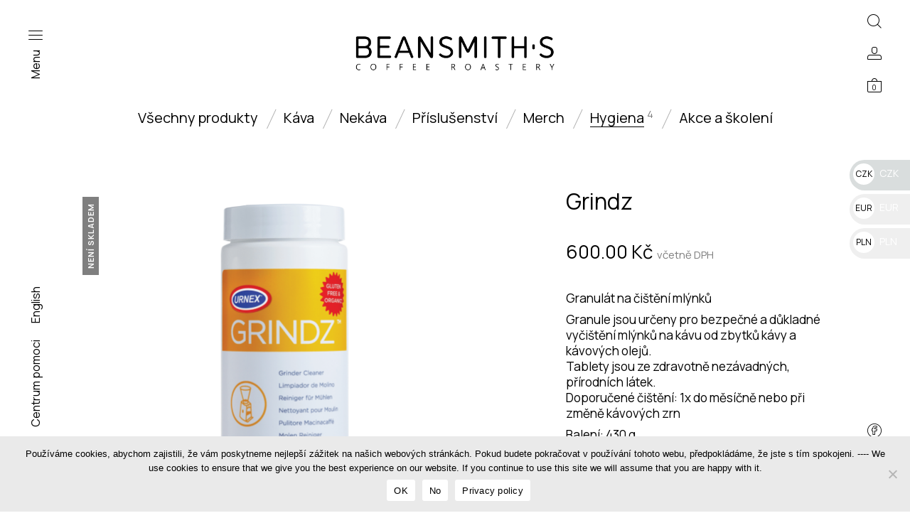

--- FILE ---
content_type: text/html; charset=UTF-8
request_url: https://beansmiths.com/produkt/grindz/
body_size: 30413
content:
<!DOCTYPE html>
<html lang="cs-CZ" class="no-js">
<head>
	<meta charset="UTF-8">
	<meta name="viewport" content="width=device-width, initial-scale=1.0, maximum-scale=1.0, user-scalable=0" />
	<meta http-equiv="X-UA-Compatible" content="IE=edge,Chrome=1" />
	<link rel="profile" href="http://gmpg.org/xfn/11">
	<link rel="pingback" href="https://beansmiths.com/xmlrpc.php">

	<title>Grindz &#8211; Beansmith&#039;s</title>
<meta name='robots' content='max-image-preview:large' />
<link rel="alternate" href="https://beansmiths.com/en/product/grindz/" hreflang="en" />
<link rel="alternate" href="https://beansmiths.com/produkt/grindz/" hreflang="cs" />
<!-- Jetpack Site Verification Tags -->
<meta name="facebook-domain-verification" content="ktdsvbr8wmj0uy5ux7jjoayp7dvwt6" />
<script>window._wca = window._wca || [];</script>
<link rel='dns-prefetch' href='//stats.wp.com' />
<link rel='dns-prefetch' href='//capi-automation.s3.us-east-2.amazonaws.com' />
<link rel='dns-prefetch' href='//maxcdn.bootstrapcdn.com' />
<link rel='dns-prefetch' href='//fonts.googleapis.com' />
<link href='https://fonts.gstatic.com' crossorigin rel='preconnect' />
<link rel='preconnect' href='//i0.wp.com' />
<link rel="alternate" type="application/rss+xml" title="Beansmith&#039;s &raquo; RSS zdroj" href="https://beansmiths.com/feed/" />
<link rel="alternate" type="application/rss+xml" title="Beansmith&#039;s &raquo; RSS komentářů" href="https://beansmiths.com/comments/feed/" />
<style type="text/css">.brave_popup{display:none}</style><script data-no-optimize="1"> var brave_popup_data = {}; var bravepop_emailValidation=false; var brave_popup_videos = {};  var brave_popup_formData = {};var brave_popup_adminUser = false; var brave_popup_pageInfo = {"type":"single","pageID":1170,"singleType":"product"};  var bravepop_emailSuggestions={};</script><link rel="alternate" title="oEmbed (JSON)" type="application/json+oembed" href="https://beansmiths.com/wp-json/oembed/1.0/embed?url=https%3A%2F%2Fbeansmiths.com%2Fprodukt%2Fgrindz%2F" />
<link rel="alternate" title="oEmbed (XML)" type="text/xml+oembed" href="https://beansmiths.com/wp-json/oembed/1.0/embed?url=https%3A%2F%2Fbeansmiths.com%2Fprodukt%2Fgrindz%2F&#038;format=xml" />
<style id='wp-img-auto-sizes-contain-inline-css' type='text/css'>
img:is([sizes=auto i],[sizes^="auto," i]){contain-intrinsic-size:3000px 1500px}
/*# sourceURL=wp-img-auto-sizes-contain-inline-css */
</style>
<link rel='stylesheet' id='afreg-front-css-css' href='https://beansmiths.com/wp-content/plugins/b2b/user-registration-plugin-for-woocommerce/front/css/afreg_front.css?ver=1.0' type='text/css' media='all' />
<link rel='stylesheet' id='color-spectrum-css-css' href='https://beansmiths.com/wp-content/plugins/b2b/user-registration-plugin-for-woocommerce/front/css/afreg_color_spectrum.css?ver=1.0' type='text/css' media='all' />
<link rel='stylesheet' id='addify_csp_front_css-css' href='https://beansmiths.com/wp-content/plugins/b2b/additional_classes/../assets/css/addify_csp_front_css.css?ver=1.0' type='text/css' media='all' />
<link rel='stylesheet' id='sbi_styles-css' href='https://beansmiths.com/wp-content/plugins/instagram-feed/css/sbi-styles.min.css?ver=6.10.0' type='text/css' media='all' />
<style id='wp-emoji-styles-inline-css' type='text/css'>

	img.wp-smiley, img.emoji {
		display: inline !important;
		border: none !important;
		box-shadow: none !important;
		height: 1em !important;
		width: 1em !important;
		margin: 0 0.07em !important;
		vertical-align: -0.1em !important;
		background: none !important;
		padding: 0 !important;
	}
/*# sourceURL=wp-emoji-styles-inline-css */
</style>
<style id='wp-block-library-inline-css' type='text/css'>
:root{--wp-block-synced-color:#7a00df;--wp-block-synced-color--rgb:122,0,223;--wp-bound-block-color:var(--wp-block-synced-color);--wp-editor-canvas-background:#ddd;--wp-admin-theme-color:#007cba;--wp-admin-theme-color--rgb:0,124,186;--wp-admin-theme-color-darker-10:#006ba1;--wp-admin-theme-color-darker-10--rgb:0,107,160.5;--wp-admin-theme-color-darker-20:#005a87;--wp-admin-theme-color-darker-20--rgb:0,90,135;--wp-admin-border-width-focus:2px}@media (min-resolution:192dpi){:root{--wp-admin-border-width-focus:1.5px}}.wp-element-button{cursor:pointer}:root .has-very-light-gray-background-color{background-color:#eee}:root .has-very-dark-gray-background-color{background-color:#313131}:root .has-very-light-gray-color{color:#eee}:root .has-very-dark-gray-color{color:#313131}:root .has-vivid-green-cyan-to-vivid-cyan-blue-gradient-background{background:linear-gradient(135deg,#00d084,#0693e3)}:root .has-purple-crush-gradient-background{background:linear-gradient(135deg,#34e2e4,#4721fb 50%,#ab1dfe)}:root .has-hazy-dawn-gradient-background{background:linear-gradient(135deg,#faaca8,#dad0ec)}:root .has-subdued-olive-gradient-background{background:linear-gradient(135deg,#fafae1,#67a671)}:root .has-atomic-cream-gradient-background{background:linear-gradient(135deg,#fdd79a,#004a59)}:root .has-nightshade-gradient-background{background:linear-gradient(135deg,#330968,#31cdcf)}:root .has-midnight-gradient-background{background:linear-gradient(135deg,#020381,#2874fc)}:root{--wp--preset--font-size--normal:16px;--wp--preset--font-size--huge:42px}.has-regular-font-size{font-size:1em}.has-larger-font-size{font-size:2.625em}.has-normal-font-size{font-size:var(--wp--preset--font-size--normal)}.has-huge-font-size{font-size:var(--wp--preset--font-size--huge)}.has-text-align-center{text-align:center}.has-text-align-left{text-align:left}.has-text-align-right{text-align:right}.has-fit-text{white-space:nowrap!important}#end-resizable-editor-section{display:none}.aligncenter{clear:both}.items-justified-left{justify-content:flex-start}.items-justified-center{justify-content:center}.items-justified-right{justify-content:flex-end}.items-justified-space-between{justify-content:space-between}.screen-reader-text{border:0;clip-path:inset(50%);height:1px;margin:-1px;overflow:hidden;padding:0;position:absolute;width:1px;word-wrap:normal!important}.screen-reader-text:focus{background-color:#ddd;clip-path:none;color:#444;display:block;font-size:1em;height:auto;left:5px;line-height:normal;padding:15px 23px 14px;text-decoration:none;top:5px;width:auto;z-index:100000}html :where(.has-border-color){border-style:solid}html :where([style*=border-top-color]){border-top-style:solid}html :where([style*=border-right-color]){border-right-style:solid}html :where([style*=border-bottom-color]){border-bottom-style:solid}html :where([style*=border-left-color]){border-left-style:solid}html :where([style*=border-width]){border-style:solid}html :where([style*=border-top-width]){border-top-style:solid}html :where([style*=border-right-width]){border-right-style:solid}html :where([style*=border-bottom-width]){border-bottom-style:solid}html :where([style*=border-left-width]){border-left-style:solid}html :where(img[class*=wp-image-]){height:auto;max-width:100%}:where(figure){margin:0 0 1em}html :where(.is-position-sticky){--wp-admin--admin-bar--position-offset:var(--wp-admin--admin-bar--height,0px)}@media screen and (max-width:600px){html :where(.is-position-sticky){--wp-admin--admin-bar--position-offset:0px}}

/*# sourceURL=wp-block-library-inline-css */
</style><style id='global-styles-inline-css' type='text/css'>
:root{--wp--preset--aspect-ratio--square: 1;--wp--preset--aspect-ratio--4-3: 4/3;--wp--preset--aspect-ratio--3-4: 3/4;--wp--preset--aspect-ratio--3-2: 3/2;--wp--preset--aspect-ratio--2-3: 2/3;--wp--preset--aspect-ratio--16-9: 16/9;--wp--preset--aspect-ratio--9-16: 9/16;--wp--preset--color--black: #000000;--wp--preset--color--cyan-bluish-gray: #abb8c3;--wp--preset--color--white: #ffffff;--wp--preset--color--pale-pink: #f78da7;--wp--preset--color--vivid-red: #cf2e2e;--wp--preset--color--luminous-vivid-orange: #ff6900;--wp--preset--color--luminous-vivid-amber: #fcb900;--wp--preset--color--light-green-cyan: #7bdcb5;--wp--preset--color--vivid-green-cyan: #00d084;--wp--preset--color--pale-cyan-blue: #8ed1fc;--wp--preset--color--vivid-cyan-blue: #0693e3;--wp--preset--color--vivid-purple: #9b51e0;--wp--preset--gradient--vivid-cyan-blue-to-vivid-purple: linear-gradient(135deg,rgb(6,147,227) 0%,rgb(155,81,224) 100%);--wp--preset--gradient--light-green-cyan-to-vivid-green-cyan: linear-gradient(135deg,rgb(122,220,180) 0%,rgb(0,208,130) 100%);--wp--preset--gradient--luminous-vivid-amber-to-luminous-vivid-orange: linear-gradient(135deg,rgb(252,185,0) 0%,rgb(255,105,0) 100%);--wp--preset--gradient--luminous-vivid-orange-to-vivid-red: linear-gradient(135deg,rgb(255,105,0) 0%,rgb(207,46,46) 100%);--wp--preset--gradient--very-light-gray-to-cyan-bluish-gray: linear-gradient(135deg,rgb(238,238,238) 0%,rgb(169,184,195) 100%);--wp--preset--gradient--cool-to-warm-spectrum: linear-gradient(135deg,rgb(74,234,220) 0%,rgb(151,120,209) 20%,rgb(207,42,186) 40%,rgb(238,44,130) 60%,rgb(251,105,98) 80%,rgb(254,248,76) 100%);--wp--preset--gradient--blush-light-purple: linear-gradient(135deg,rgb(255,206,236) 0%,rgb(152,150,240) 100%);--wp--preset--gradient--blush-bordeaux: linear-gradient(135deg,rgb(254,205,165) 0%,rgb(254,45,45) 50%,rgb(107,0,62) 100%);--wp--preset--gradient--luminous-dusk: linear-gradient(135deg,rgb(255,203,112) 0%,rgb(199,81,192) 50%,rgb(65,88,208) 100%);--wp--preset--gradient--pale-ocean: linear-gradient(135deg,rgb(255,245,203) 0%,rgb(182,227,212) 50%,rgb(51,167,181) 100%);--wp--preset--gradient--electric-grass: linear-gradient(135deg,rgb(202,248,128) 0%,rgb(113,206,126) 100%);--wp--preset--gradient--midnight: linear-gradient(135deg,rgb(2,3,129) 0%,rgb(40,116,252) 100%);--wp--preset--font-size--small: 13px;--wp--preset--font-size--medium: 20px;--wp--preset--font-size--large: 36px;--wp--preset--font-size--x-large: 42px;--wp--preset--spacing--20: 0.44rem;--wp--preset--spacing--30: 0.67rem;--wp--preset--spacing--40: 1rem;--wp--preset--spacing--50: 1.5rem;--wp--preset--spacing--60: 2.25rem;--wp--preset--spacing--70: 3.38rem;--wp--preset--spacing--80: 5.06rem;--wp--preset--shadow--natural: 6px 6px 9px rgba(0, 0, 0, 0.2);--wp--preset--shadow--deep: 12px 12px 50px rgba(0, 0, 0, 0.4);--wp--preset--shadow--sharp: 6px 6px 0px rgba(0, 0, 0, 0.2);--wp--preset--shadow--outlined: 6px 6px 0px -3px rgb(255, 255, 255), 6px 6px rgb(0, 0, 0);--wp--preset--shadow--crisp: 6px 6px 0px rgb(0, 0, 0);}:root { --wp--style--global--content-size: 820px;--wp--style--global--wide-size: 1100px; }:where(body) { margin: 0; }.wp-site-blocks > .alignleft { float: left; margin-right: 2em; }.wp-site-blocks > .alignright { float: right; margin-left: 2em; }.wp-site-blocks > .aligncenter { justify-content: center; margin-left: auto; margin-right: auto; }:where(.is-layout-flex){gap: 0.5em;}:where(.is-layout-grid){gap: 0.5em;}.is-layout-flow > .alignleft{float: left;margin-inline-start: 0;margin-inline-end: 2em;}.is-layout-flow > .alignright{float: right;margin-inline-start: 2em;margin-inline-end: 0;}.is-layout-flow > .aligncenter{margin-left: auto !important;margin-right: auto !important;}.is-layout-constrained > .alignleft{float: left;margin-inline-start: 0;margin-inline-end: 2em;}.is-layout-constrained > .alignright{float: right;margin-inline-start: 2em;margin-inline-end: 0;}.is-layout-constrained > .aligncenter{margin-left: auto !important;margin-right: auto !important;}.is-layout-constrained > :where(:not(.alignleft):not(.alignright):not(.alignfull)){max-width: var(--wp--style--global--content-size);margin-left: auto !important;margin-right: auto !important;}.is-layout-constrained > .alignwide{max-width: var(--wp--style--global--wide-size);}body .is-layout-flex{display: flex;}.is-layout-flex{flex-wrap: wrap;align-items: center;}.is-layout-flex > :is(*, div){margin: 0;}body .is-layout-grid{display: grid;}.is-layout-grid > :is(*, div){margin: 0;}body{padding-top: 0px;padding-right: 0px;padding-bottom: 0px;padding-left: 0px;}a:where(:not(.wp-element-button)){text-decoration: underline;}:root :where(.wp-element-button, .wp-block-button__link){background-color: #32373c;border-width: 0;color: #fff;font-family: inherit;font-size: inherit;font-style: inherit;font-weight: inherit;letter-spacing: inherit;line-height: inherit;padding-top: calc(0.667em + 2px);padding-right: calc(1.333em + 2px);padding-bottom: calc(0.667em + 2px);padding-left: calc(1.333em + 2px);text-decoration: none;text-transform: inherit;}.has-black-color{color: var(--wp--preset--color--black) !important;}.has-cyan-bluish-gray-color{color: var(--wp--preset--color--cyan-bluish-gray) !important;}.has-white-color{color: var(--wp--preset--color--white) !important;}.has-pale-pink-color{color: var(--wp--preset--color--pale-pink) !important;}.has-vivid-red-color{color: var(--wp--preset--color--vivid-red) !important;}.has-luminous-vivid-orange-color{color: var(--wp--preset--color--luminous-vivid-orange) !important;}.has-luminous-vivid-amber-color{color: var(--wp--preset--color--luminous-vivid-amber) !important;}.has-light-green-cyan-color{color: var(--wp--preset--color--light-green-cyan) !important;}.has-vivid-green-cyan-color{color: var(--wp--preset--color--vivid-green-cyan) !important;}.has-pale-cyan-blue-color{color: var(--wp--preset--color--pale-cyan-blue) !important;}.has-vivid-cyan-blue-color{color: var(--wp--preset--color--vivid-cyan-blue) !important;}.has-vivid-purple-color{color: var(--wp--preset--color--vivid-purple) !important;}.has-black-background-color{background-color: var(--wp--preset--color--black) !important;}.has-cyan-bluish-gray-background-color{background-color: var(--wp--preset--color--cyan-bluish-gray) !important;}.has-white-background-color{background-color: var(--wp--preset--color--white) !important;}.has-pale-pink-background-color{background-color: var(--wp--preset--color--pale-pink) !important;}.has-vivid-red-background-color{background-color: var(--wp--preset--color--vivid-red) !important;}.has-luminous-vivid-orange-background-color{background-color: var(--wp--preset--color--luminous-vivid-orange) !important;}.has-luminous-vivid-amber-background-color{background-color: var(--wp--preset--color--luminous-vivid-amber) !important;}.has-light-green-cyan-background-color{background-color: var(--wp--preset--color--light-green-cyan) !important;}.has-vivid-green-cyan-background-color{background-color: var(--wp--preset--color--vivid-green-cyan) !important;}.has-pale-cyan-blue-background-color{background-color: var(--wp--preset--color--pale-cyan-blue) !important;}.has-vivid-cyan-blue-background-color{background-color: var(--wp--preset--color--vivid-cyan-blue) !important;}.has-vivid-purple-background-color{background-color: var(--wp--preset--color--vivid-purple) !important;}.has-black-border-color{border-color: var(--wp--preset--color--black) !important;}.has-cyan-bluish-gray-border-color{border-color: var(--wp--preset--color--cyan-bluish-gray) !important;}.has-white-border-color{border-color: var(--wp--preset--color--white) !important;}.has-pale-pink-border-color{border-color: var(--wp--preset--color--pale-pink) !important;}.has-vivid-red-border-color{border-color: var(--wp--preset--color--vivid-red) !important;}.has-luminous-vivid-orange-border-color{border-color: var(--wp--preset--color--luminous-vivid-orange) !important;}.has-luminous-vivid-amber-border-color{border-color: var(--wp--preset--color--luminous-vivid-amber) !important;}.has-light-green-cyan-border-color{border-color: var(--wp--preset--color--light-green-cyan) !important;}.has-vivid-green-cyan-border-color{border-color: var(--wp--preset--color--vivid-green-cyan) !important;}.has-pale-cyan-blue-border-color{border-color: var(--wp--preset--color--pale-cyan-blue) !important;}.has-vivid-cyan-blue-border-color{border-color: var(--wp--preset--color--vivid-cyan-blue) !important;}.has-vivid-purple-border-color{border-color: var(--wp--preset--color--vivid-purple) !important;}.has-vivid-cyan-blue-to-vivid-purple-gradient-background{background: var(--wp--preset--gradient--vivid-cyan-blue-to-vivid-purple) !important;}.has-light-green-cyan-to-vivid-green-cyan-gradient-background{background: var(--wp--preset--gradient--light-green-cyan-to-vivid-green-cyan) !important;}.has-luminous-vivid-amber-to-luminous-vivid-orange-gradient-background{background: var(--wp--preset--gradient--luminous-vivid-amber-to-luminous-vivid-orange) !important;}.has-luminous-vivid-orange-to-vivid-red-gradient-background{background: var(--wp--preset--gradient--luminous-vivid-orange-to-vivid-red) !important;}.has-very-light-gray-to-cyan-bluish-gray-gradient-background{background: var(--wp--preset--gradient--very-light-gray-to-cyan-bluish-gray) !important;}.has-cool-to-warm-spectrum-gradient-background{background: var(--wp--preset--gradient--cool-to-warm-spectrum) !important;}.has-blush-light-purple-gradient-background{background: var(--wp--preset--gradient--blush-light-purple) !important;}.has-blush-bordeaux-gradient-background{background: var(--wp--preset--gradient--blush-bordeaux) !important;}.has-luminous-dusk-gradient-background{background: var(--wp--preset--gradient--luminous-dusk) !important;}.has-pale-ocean-gradient-background{background: var(--wp--preset--gradient--pale-ocean) !important;}.has-electric-grass-gradient-background{background: var(--wp--preset--gradient--electric-grass) !important;}.has-midnight-gradient-background{background: var(--wp--preset--gradient--midnight) !important;}.has-small-font-size{font-size: var(--wp--preset--font-size--small) !important;}.has-medium-font-size{font-size: var(--wp--preset--font-size--medium) !important;}.has-large-font-size{font-size: var(--wp--preset--font-size--large) !important;}.has-x-large-font-size{font-size: var(--wp--preset--font-size--x-large) !important;}
/*# sourceURL=global-styles-inline-css */
</style>

<link rel='stylesheet' id='afrfq-front-css' href='https://beansmiths.com/wp-content/plugins/b2b/woocommerce-request-a-quote/assets/css/afrfq_front.css?ver=1.1' type='text/css' media='all' />
<link rel='stylesheet' id='afrfq-font-awesom-css' href='https://maxcdn.bootstrapcdn.com/font-awesome/4.5.0/css/font-awesome.css?ver=4.5.0' type='text/css' media='all' />
<link rel='stylesheet' id='dashicons-css' href='https://beansmiths.com/wp-includes/css/dashicons.min.css?ver=6.9' type='text/css' media='all' />
<link rel='stylesheet' id='afpvu-front-css' href='https://beansmiths.com/wp-content/plugins/b2b/products-visibility-by-user-roles/assets/css/afpvu_front.css?ver=1.0' type='text/css' media='all' />
<link rel='stylesheet' id='aftax-frontc-css' href='https://beansmiths.com/wp-content/plugins/b2b/woocommerce-tax-exempt-plugin/assets/css/aftax_front.css?ver=1.0' type='text/css' media='' />
<link rel='stylesheet' id='bhg-css' href='https://beansmiths.com/wp-content/plugins/beansmiths-homepage-grid/public/bhg.css?ver=0.6' type='text/css' media='all' />
<link rel='stylesheet' id='cookie-notice-front-css' href='https://beansmiths.com/wp-content/plugins/cookie-notice/css/front.min.css?ver=2.5.11' type='text/css' media='all' />
<link rel='stylesheet' id='wpa-css-css' href='https://beansmiths.com/wp-content/plugins/honeypot/includes/css/wpa.css?ver=2.3.04' type='text/css' media='all' />
<link rel='stylesheet' id='hookmeup-css' href='https://beansmiths.com/wp-content/plugins/hookmeup/public/assets/css/hmu-public.css?ver=1.2.1' type='text/css' media='all' />
<link rel='stylesheet' id='ToretDpd-draw-css-css' href='https://beansmiths.com/wp-content/plugins/toret-dpd/vendor/toret/toret-library/src/assets/css/toret-draw.css?ver=1769399464' type='text/css' media='all' />
<link rel='stylesheet' id='ToretDpd-form-css-css' href='https://beansmiths.com/wp-content/plugins/toret-dpd/vendor/toret/toret-library/src/assets/css/toret-draw-form.css?ver=1769399464' type='text/css' media='all' />
<link rel='stylesheet' id='photoswipe-css' href='https://beansmiths.com/wp-content/plugins/woocommerce/assets/css/photoswipe/photoswipe.min.css?ver=10.4.3' type='text/css' media='all' />
<link rel='stylesheet' id='photoswipe-default-skin-css' href='https://beansmiths.com/wp-content/plugins/woocommerce/assets/css/photoswipe/default-skin/default-skin.min.css?ver=10.4.3' type='text/css' media='all' />
<style id='woocommerce-inline-inline-css' type='text/css'>
.woocommerce form .form-row .required { visibility: visible; }
/*# sourceURL=woocommerce-inline-inline-css */
</style>
<link rel='stylesheet' id='toret-dpd-plugin-styles-css' href='https://beansmiths.com/wp-content/plugins/toret-dpd/public/assets/css/public.css?ver=7.0.10' type='text/css' media='all' />
<link rel='stylesheet' id='toret-dpd-popup-styles-toret-css' href='https://beansmiths.com/wp-content/plugins/toret-dpd/public/assets/css/toret-branch-popup.css?ver=7.0.10' type='text/css' media='all' />
<link rel='stylesheet' id='select2-css' href='https://beansmiths.com/wp-content/plugins/woocommerce/assets/css/select2.css?ver=10.4.3' type='text/css' media='all' />
<link rel='stylesheet' id='blockshop-google-font-css' href='//fonts.googleapis.com/css?family=Manrope%3A400%2C500%2C600%2C700%2C400italic%2C700italic&#038;ver=7.0' type='text/css' media='all' />
<link rel='stylesheet' id='blockshop-main-css' href='https://beansmiths.com/wp-content/themes/block-shop/src/css/screen.css?ver=7.0' type='text/css' media='all' />
<style id='blockshop-main-inline-css' type='text/css'>

	html, body {
		font-size: 19px;
		color: #000;
		font-family: Manrope, -apple-system, BlinkMacSystemFont, Arial, Helvetica, 'Helvetica Neue', Verdana, sans-serif;
		background-color: #fff;
	}
	.wp-block-quote cite,
	.wp-block-pullquote cite {
		font-size: 19px;
	}
	.header .nav .vertical-menu .top-bar .custom-logo-link .custom-logo {
		max-height: 50px;
	}
	@media screen and (max-width: 575px ) {
		body.woocommerce-cart .entry-content .woocommerce .cart-empty {
			font-size: 19px;
		}
	}
	ul.products li .shop-product-box .ft_image {
			border: none !important;
			background: transparent !important;
		}

		.header .offcanvas,
		.header nav .menu.active,
		.header nav .menu.active ul.primary-menu,
		.header nav.nav .menu,
		.header nav.nav .menu ul.primary-menu,
		.header .nav .menu .mobile-secondary-menu,
		.header .nav .mobile-menu-footer {
			background-color: #fff;
			color: #000;
		}

		/* Header Light Underline */
		.header .search-box .search-wrapper .search-form label,
		.header .offcanvas input.woocommerce-Input
		{
			-webkit-box-shadow: inset 0 -1px 0 0 rgba(0,0,0,0.3);
			box-shadow: inset 0 -1px 0 0 rgba(0,0,0,0.3);
		}

		/* Header Medium Text Color */
		.header .offcanvas #customer_login .woocommerce-form-login > p.woocommerce-LostPassword a,
		.header .shopping-cart .woocommerce-mini-cart__total > strong,
		.header .nav .menu .primary-menu > li > .sub-menu > li > ul li,
		.header .offcanvas dl.variation
		{
			color: rgba(0,0,0,0.5);
		}

		.offcanvas input::-webkit-input-placeholder { color: rgba(0,0,0,0.5); }
		.offcanvas input::-moz-placeholder { color: rgba(0,0,0,0.5); }
		.offcanvas input::-ms-input-placeholder { color: rgba(0,0,0,0.5); }
		.offcanvas input::-moz-placeholder { color: rgba(0,0,0,0.5); }

		/* Header Medium Underline */
		.header .offcanvas #customer_login .woocommerce-form-login > p.woocommerce-LostPassword a,
		.header .nav .menu .primary-menu > li > .sub-menu > li > ul li a
		{

			background-image: linear-gradient(to top, rgba(0,0,0,0.5) 1px, rgba(0,0,0,0.5) 1px, rgba(255,255,255, 0) 1px, rgba(255,255,255, 0) 1px); 
			background-image: -webkit-linear-gradient(to top, rgba(0,0,0,0.5) 1px, rgba(0,0,0,0.5) 1px, rgba(255,255,255, 0) 1px, rgba(255,255,255, 0) 1px);
			background-image: -moz-linear-gradient(to top, rgba(0,0,0,0.5) 1px, rgba(0,0,0,0.5) 1px, rgba(255,255,255, 0) 1px, rgba(255,255,255, 0) 1px);
			background-image: -o-linear-gradient(to top, rgba(0,0,0,0.5) 1px, rgba(0,0,0,0.5) 1px, rgba(255,255,255, 0) 1px, rgba(255,255,255, 0) 1px);
			background-image: -ms-linear-gradient(to top, rgba(0,0,0,0.5) 1px, rgba(0,0,0,0.5) 1px, rgba(255,255,255, 0) 1px, rgba(255,255,255, 0) 1px); 	
		}
		/* Header Normal Underline */
		.widget_shopping_cart_content .cart_list .mini_cart_item a:nth-child(2),
		.header .search-box .search-wrapper .search-form label,
		.header .search-box .search-wrapper .search-results .item .product-info .small-heading-6 a,
		.header .shopping-cart .woocommerce-mini-cart__buttons a:first-child,
		.header .offcanvas .account-wrapper .toggle-forms > button,
		.header .offcanvas input.woocommerce-Input,
		.offcanvas #customer_login .u-column2 a
		{
			background-image: linear-gradient(to top, rgb(0,0,0) 1px, rgb(0,0,0) 1px, rgba(255,255,255, 0) 1px, rgba(255,255,255, 0) 1px); 
			background-image: -webkit-linear-gradient(to top, rgb(0,0,0) 1px, rgb(0,0,0) 1px, rgba(255,255,255, 0) 1px, rgba(255,255,255, 0) 1px);
			background-image: -moz-linear-gradient(to top, rgb(0,0,0) 1px, rgb(0,0,0) 1px, rgba(255,255,255, 0) 1px, rgba(255,255,255, 0) 1px);
			background-image: -o-linear-gradient(to top, rgb(0,0,0) 1px, rgb(0,0,0) 1px, rgba(255,255,255, 0) 1px, rgba(255,255,255, 0) 1px);
			background-image: -ms-linear-gradient(to top, rgb(0,0,0) 1px, rgb(0,0,0) 1px, rgba(255,255,255, 0) 1px, rgba(255,255,255, 0) 1px); 
			border: none;
		}


		.header .shopping-cart .woocommerce-mini-cart__buttons a:last-child,
		.header .offcanvas .account-wrapper .button.woocommerce-Button,
		.header .nav .menu .primary-menu > li.menu-item-has-children .plus-minus::after,
		.header .nav .menu .primary-menu > li.menu-item-has-children .plus-minus::before {
			background-color: #000;
			color: #fff;
		}
		@media (min-width: 1200px) {
			.header .nav .menu .primary-menu > li a {
				background-image: linear-gradient(to top, rgb(0,0,0) 1px, rgb(0,0,0) 1px, rgba(255,255,255, 0) 1px, rgba(255,255,255, 0) 1px); 
				background-image: -webkit-linear-gradient(to top, rgb(0,0,0) 1px, rgb(0,0,0) 1px, rgba(255,255,255, 0) 1px, rgba(255,255,255, 0) 1px);
				background-image: -moz-linear-gradient(to top, rgb(0,0,0) 1px, rgb(0,0,0) 1px, rgba(255,255,255, 0) 1px, rgba(255,255,255, 0) 1px);
				background-image: -o-linear-gradient(to top, rgb(0,0,0) 1px, rgb(0,0,0) 1px, rgba(255,255,255, 0) 1px, rgba(255,255,255, 0) 1px);
				background-image: -ms-linear-gradient(to top, rgb(0,0,0) 1px, rgb(0,0,0) 1px, rgba(255,255,255, 0) 1px, rgba(255,255,255, 0) 1px); 
			}
		}
		.header .shopping-cart .woocommerce-mini-cart__total .woocommerce-Price-amount,
		.header .shopping-cart .cart_list .mini_cart_item .remove_from_cart_button:hover::before,
		.header .search-box .search-wrapper .search-form label .submit-form,
		.header .nav .menu .primary-menu > li > .sub-menu > li,
		.header .nav .menu.active ~ .vertical-menu .left-menu-bar.active,
		.offcanvas input,
		.header .nav .menu .primary-menu > li > .sub-menu,
		.header .offcanvas .account-wrapper .toggle-forms > button,
		.offcanvas #customer_login .u-column2 a {
			color: #000;
		}

		.header .offcanvas #customer_login .woocommerce-form-login > p .woocommerce-form__label-for-checkbox span::before {
			border: 1px solid #000;
		}

		.offcanvas #customer_login .woocommerce-form-login > p .woocommerce-form__label-for-checkbox input:checked ~ span::before,
		.offcanvas #customer_login .woocommerce-form-login > p .woocommerce-form__label-for-checkbox span:hover::before {
			background-color: #000;
			-webkit-box-shadow: inset 0 0 0 2px #fff;
			box-shadow: inset 0 0 0 2px #fff;
		}

		.header .search-box .search-wrapper .search-form label .submit-form.loading::before,
		.header .nav .vertical-menu .left-menu-bar.active .secondary-menu li a::after {
			background-color: #000;
		}

	/* Text Ultra light background */
		.widgets-section,
		body.woocommerce-order-received .entry-content .woocommerce .woocommerce-order .woocommerce-order-overview,
		.wp-block-table.is-style-stripes tr:nth-child(odd)
		{
			background-color: rgba(0,0,0,0.07)
		}
	/* Text Light Border*/
		.widget_tag_cloud .tagcloud a,
		.single-post .single-wrapper .meta-tags a,
		.widget_layered_nav_filters ul li a,
		.select2-selection.select2-selection--multiple .select2-selection__choice,
		body.woocommerce-cart .entry-content .woocommerce .woocommerce-cart-form table tbody .actions > button[type="submit"]:disabled,
		body.woocommerce-cart .entry-content .woocommerce .cart-collaterals .cart_totals .shipping .woocommerce-shipping-calculator .shipping-calculator-form .form-row input,
		body.woocommerce-cart .entry-content .woocommerce .cart-collaterals .cart_totals .shipping .woocommerce-shipping-calculator .shipping-calculator-form .form-row .select2-selection.select2-selection--single
		{
			border: 1px solid rgba(0,0,0,0.3);
		}

	/* Text Light Border Bottom */
		body table tr,
		body hr,
		body .select2-search--dropdown,
		select
		{
			border-bottom: 1px solid rgba(0,0,0,0.3);
		}

		.widget_tag_cloud .tagcloud a,
		.single-post .single-wrapper .meta-tags a,
		.widget_layered_nav_filters ul li a,
		body.woocommerce-cart .entry-content .woocommerce .woocommerce-cart-form table tbody .actions > button[type="submit"]:disabled,
		.woocommerce-order-details table tfoot,
		body table tr,
		body hr,
		body.woocommerce-checkout .entry-content .woocommerce .woocommerce-checkout-review-order .woocommerce-checkout-review-order-table .cart_item:last-child,
		body.woocommerce-account .entry-content .woocommerce .woocommerce-MyAccount-content .woocommerce-orders-table.woocommerce-MyAccount-orders tbody tr:last-child,
		.wp-block-woocommerce-active-filters ul li.wc-block-active-filters-list-item,
		.components-custom-select-control .components-custom-select-control__menu:focus
		{
			border-color: rgba(0,0,0,0.3);
		}

		.wp-block-code
		{
			border-color: rgba(0,0,0,0.07);
		}

		.wp-block-pullquote
		{
			border-color: rgba(0,0,0,0.5);
		}

	/* Text Light Color */
		.single-post .single-wrapper .entry-post-meta li::after,
		.single-header .post-info .post-author::after,
		.is-large.wc-block-cart .wc-block-cart__totals-title:after
		{
			color: rgba(0,0,0,0.3);
		}

	/* Text Light Background Color */
		.single-post .single-wrapper .page-links > a::after, .single-post .single-wrapper .page-links > span::after,
		.woocommerce-pagination .page-numbers li::after,
		.wc-block-grid .wc-block-pagination .wc-block-pagination-page:after,
		.shop-categories .shop-list .cat-item::after,
		.archive-header .archive-list .cat-item::after,
		body.woocommerce-account .entry-content .woocommerce .woocommerce-MyAccount-navigation ul li::after,
		div.product .summary .single_add_to_cart_button.loading,
		.widget_price_filter .price_slider_wrapper .price_slider,
		.wp-block-woocommerce-price-filter .wc-block-price-filter__range-input-wrapper .wc-block-price-filter__range-input-progress
		{
			background-color: rgba(0,0,0,0.3);
		}

		.blockUI.blockOverlay,
		.wc-block-price-filter.is-loading .wc-block-price-filter__amount,
		.is-loading .wc-block-grid__product-add-to-cart a,
		.is-loading .wc-block-grid__product-add-to-cart button,
		.is-loading .entry-content .wc-block-grid__product-image .wc-block-grid__product-image__image,
		.is-loading .wc-block-grid__product-image .wc-block-grid__product-image__image,
		.is-loading .wc-block-grid__product-price .wc-block-grid__product-price__value:before,
		.editor-styles-wrapper .wc-block-checkbox-list.is-loading li,
		.wc-block-checkbox-list.is-loading li
		{
			background: rgba(255,255,255,0.75) !important;
		}

	/* Text Light Box Shadow */
		input,
		textarea,
		.select2-selection.select2-selection--single,
		.select2-selection.select2-selection--multiple,
		.widget_search .search-form label .search-field,
		body.woocommerce-cart .entry-content .woocommerce .woocommerce-cart-form table tbody .actions .coupon,
		div.product .summary .cart .quantity .input-text,
		body.woocommerce-cart .entry-content .woocommerce .woocommerce-cart-form table tbody .cart_item td.product-quantity input[type="number"],
		.wc-block-cart table.wc-block-cart-items .wc-block-cart-item__product .wc-block-components-quantity-selector,
		.wc-block-components-select .components-custom-select-control .components-custom-select-control__button,
		div.wc-block-components-text-input input[type=email],
		div.wc-block-components-text-input input[type=tel],
		div.wc-block-components-text-input input[type=text],
		div.wc-block-components-text-input input[type=url]
		{
			-webkit-box-shadow: inset 0 -1px 0 0 rgba(0,0,0,0.3);
			box-shadow: inset 0 -1px 0 0 rgba(0,0,0,0.3);
		}

	/* Text Medium Color */
		.page-footer .sub-footer .copyright,
		.articles-section .post-item .post-details .post-meta > a,
		.widget_recent_entries ul li span,
		.widget_recent_comments ul .recentcomments .comment-author-link,
		.widget_rss ul li .rss-date,
		.widget_categories ul .cat-item,
		.widget_calendar .calendar_wrap table tbody,
		.archive-header .archive-list .cat-item .post-count,
		.single-post .single-wrapper .entry-post-meta .post-date span,
		.single-header .post-info .gray-text,
		body figcaption,
		body table thead,
		.comments-section .comments .comments-list .comment article .comment-meta .comment-metadata > a,
		.comments-section .comments .comments-list .comment article .comment-meta .comment-metadata .edit-link,
		.comments-section .comments .comments-list .pingback .comment-body .edit-link,
		.gallery .gallery-item .gallery-caption,
		.comments-section .comments .comments-list .comment article .reply a,
		.shop-categories .shop-list .cat-item .count,
		.products li .shop-product-box .product-info .price del,
		.wc-block-grid .wc-block-grid__products .wc-block-grid__product .wc-block-grid__product-price del,
		.star-rating::before,
		.wc-block-review-list-item__rating > .wc-block-review-list-item__rating__stars::before,
		.wc-block-grid .wc-block-grid__products .wc-block-grid__product .wc-block-grid__product-rating .star-rating::before,
		.widget_product_categories .product-categories .cat-item .count,
		.woocommerce-widget-layered-nav .woocommerce-widget-layered-nav-list .woocommerce-widget-layered-nav-list__item .count,
		.widget_shopping_cart_content .cart_list .mini_cart_item .remove_from_cart_button::before,
		.widget_shopping_cart_content .woocommerce-mini-cart__total > strong,
		.widget_top_rated_products .product_list_widget li del,
		.widget_products .product_list_widget li del,
		.widget_recently_viewed_products .product_list_widget li del,
		.widget_rating_filter .wc-layered-nav-rating a,
		.section-categories .cont-row .category-grid-item .category-title .count,
		div.product .summary .woocommerce-product-rating .woocommerce-review-link,
		div.product .summary .stock,
		div.product .summary .product_meta > span,
		div.product .woocommerce-tabs .woocommerce-Reviews .woocommerce-Reviews-title,
		div.product .woocommerce-tabs .woocommerce-Reviews .commentlist .comment .comment_container .comment-text .meta,
		div.product .woocommerce-tabs .woocommerce-Reviews .comment-respond .comment-form .comment-form-rating label[for="rating"],
		div.product .woocommerce-tabs .woocommerce-Reviews .comment-respond .comment-form .comment-form-rating .stars a,
		div.product .woocommerce-tabs .woocommerce-Reviews .comment-respond .comment-form .comment-form-rating .stars a:hover ~ a::before,
		div.product .woocommerce-tabs .woocommerce-Reviews .comment-respond .comment-form .comment-form-rating .stars.selected a.active ~ a::before,
		div.product .summary .variations_form .variations tbody tr td.label,
		.select2-container--default .select2-selection--single .select2-selection__placeholder,
		.select2-selection.select2-selection--single,
		div.product .summary .variations_form .variations tbody tr td.value .reset_variations,
		div.product .summary .grouped_form table tr td .quantity .increase,
		div.product .summary .grouped_form table tr td .quantity .decrease,
		div.product .summary .grouped_form table tr td.woocommerce-grouped-product-list-item__price del,
		div.product .woocommerce-tabs .shop_attributes tr th,
		body.woocommerce-cart .entry-content .woocommerce .woocommerce-cart-form table thead tr th,
		body.woocommerce-cart .entry-content .woocommerce .woocommerce-cart-form table tbody .cart_item td.product-quantity .increase,
		body.woocommerce-cart .entry-content .woocommerce .woocommerce-cart-form table tbody .cart_item td.product-quantity .decrease,
		body.woocommerce-cart .entry-content .woocommerce .woocommerce-cart-form table tbody .actions > button[type="submit"]:disabled,
		body.woocommerce-cart .entry-content .woocommerce .cart-collaterals .cart_totals .cart-subtotal th,
		body.woocommerce-cart .entry-content .woocommerce .cart-collaterals .cart_totals .order-total th,
		body.woocommerce-cart .entry-content .woocommerce .woocommerce-cart-form table tbody .actions .coupon input[type="text"],
		body.woocommerce-checkout .entry-content .woocommerce-checkout-review-order .woocommerce-checkout-review-order-table .cart_item .product-name,
		body.woocommerce-checkout .entry-content .woocommerce-checkout-review-order .woocommerce-checkout-review-order-table tfoot .cart-subtotal th,
		body.woocommerce-checkout .entry-content .woocommerce-checkout-review-order .woocommerce-checkout-review-order-table tfoot .order-total th,
		body.woocommerce-checkout .entry-content .woocommerce-checkout-review-order .woocommerce-checkout-payment .wc_payment_methods > li .payment_box p,
		body.woocommerce-order-received .entry-content .woocommerce .woocommerce-order .woocommerce-order-overview li,
		.woocommerce-order-details table thead tr th,
		.woocommerce-order-details table tfoot tr th,
		body.woocommerce-account .entry-content .woocommerce .woocommerce-MyAccount-content .woocommerce-orders-table.woocommerce-MyAccount-orders tbody tr td.woocommerce-orders-table__cell-order-total,
		#customer_login .woocommerce-form-login > p.woocommerce-LostPassword a,
		.page-footer .sub-footer .footer-links,
		.related-articles .post-item .post-details .post-meta > a,
		body.woocommerce-wishlist #yith-wcwl-form .wishlist_table thead tr th,
		body.woocommerce-wishlist #yith-wcwl-form .wishlist_table tbody tr td.product-stock-status span,
		body.woocommerce-cart .entry-content .woocommerce .cart-collaterals .cart_totals .shipping th,
		body.woocommerce-cart .entry-content .woocommerce .cart-collaterals .cart_totals .shipping .woocommerce-shipping-calculator .shipping-calculator-button,
		body.woocommerce-checkout .entry-content .woocommerce .woocommerce-checkout-review-order .woocommerce-checkout-review-order-table tfoot .shipping th,
		body.woocommerce-order-pay .entry-content .woocommerce #order_review table tbody td ul li p,
		body.woocommerce-order-pay .entry-content .woocommerce #order_review table tbody td ul li strong,
		body.woocommerce-order-pay .entry-content .woocommerce #order_review .wc_payment_methods > li .payment_box p,
		body.woocommerce-order-pay .entry-content .woocommerce #order_review p,
		body.woocommerce-cart .entry-content .woocommerce .cart-collaterals .cart_totals .shipping .woocommerce-shipping-calculator .shipping-calculator-form .form-row input,
		body figcaption,
		.wp-block-image figcaption,
		.comments-section .comments-form .comment-form .comment-notes,
		body.woocommerce-wishlist #yith-wcwl-form .wishlist_table tbody tr td.product-price del,
		dl.variation,
		.widget_recent_reviews .product_list_widget li .reviewer,
		.backorder_notification,
		body.woocommerce-cart .entry-content .woocommerce .cart-collaterals .cart_totals .shipping .woocommerce-shipping-destination,
		body .select2-search--dropdown,
		.wp-block-audio figcaption,
		.wp-block-quote cite,
		.wp-block-latest-posts__post-date,
		.gbt_18_bs_posts_grid .gbt_18_bs_posts_grid_wrapper .gbt_18_posts_categories a,
		body.woocommerce-cart .entry-content .woocommerce .cart-collaterals .cart_totals .order-total strong,
		body.woocommerce-checkout .entry-content .woocommerce .woocommerce-checkout-review-order .woocommerce-checkout-review-order-table tfoot tr strong,
		body.woocommerce-cart .entry-content .woocommerce .woocommerce-cart-form table tbody .cart_item td.product-price .subscription-details,
		body.woocommerce-cart .entry-content .woocommerce .woocommerce-cart-form table tbody .cart_item td.product-subtotal .subscription-details,
		body.woocommerce-cart .entry-content .woocommerce .cart-collaterals .cart_totals .order-total td,
		body.woocommerce-checkout .entry-content .woocommerce .woocommerce-checkout-review-order .woocommerce-checkout-review-order-table tfoot .order-total td,
		#customer_login .woocommerce-form-register .woocommerce-form-row + p,
		body.woocommerce-account.woocommerce-edit-account .entry-content .woocommerce .woocommerce-MyAccount-content .woocommerce-EditAccountForm em,
		.wc-block-attribute-filter .wc-block-attribute-filter-list .wc-block-attribute-filter-list-count,
		.widget_archive ul:not(.wp-block-archives) li
		{
			color: rgba(0,0,0,0.5);
		}

		.products li .shop-product-box .product_badges span.out-of-stock,
		.sale-badge-box .out-of-stock
		{
			background-color: rgba(0,0,0,0.5);
		}

		textarea::-webkit-input-placeholder { color: rgba(0,0,0,0.5); }
		textarea::-moz-placeholder { color: rgba(0,0,0,0.5); }
		textarea::-ms-input-placeholder { color: rgba(0,0,0,0.5); }
		textarea::-moz-placeholder { color: rgba(0,0,0,0.5); }

		input::-webkit-input-placeholder { color: rgba(0,0,0,0.5); }
		input::-moz-placeholder { color: rgba(0,0,0,0.5); }
		input::-ms-input-placeholder { color: rgba(0,0,0,0.5); }
		input::-moz-placeholder { color: rgba(0,0,0,0.5); }

	/* Text Medium Underline */
		.articles-section .post-item .post-details .post-meta > a,
		div.product .summary .variations_form .variations tbody tr td.value .reset_variations,
		#customer_login .u-column1 a, #customer_login .u-column2 a,
		.related-articles .post-item .post-details .post-meta > a,
		body.woocommerce-cart .entry-content .woocommerce .cart-collaterals .cart_totals .shipping .woocommerce-shipping-calculator .shipping-calculator-button,
		.gbt_18_bs_posts_grid .gbt_18_bs_posts_grid_wrapper .gbt_18_posts_categories a,
		body.woocommerce-account .entry-content .woocommerce .woocommerce-MyAccount-content .payment_methods p a
		{
			background-image: linear-gradient(to top, rgba(0,0,0,0.5) 1px, rgba(0,0,0,0.5) 1px, rgba(255,255,255, 0) 1px, rgba(255,255,255, 0) 1px);
			background-image: -webkit-linear-gradient(to top, rgba(0,0,0,0.5) 1px, rgba(0,0,0,0.5) 1px, rgba(255,255,255, 0) 1px, rgba(255,255,255, 0) 1px);
			background-image: -moz-linear-gradient(to top, rgba(0,0,0,0.5) 1px, rgba(0,0,0,0.5) 1px, rgba(255,255,255, 0) 1px, rgba(255,255,255, 0) 1px);
			background-image: -o-linear-gradient(to top, rgba(0,0,0,0.5) 1px, rgba(0,0,0,0.5) 1px, rgba(255,255,255, 0) 1px, rgba(255,255,255, 0) 1px);
			background-image: -ms-linear-gradient(to top, rgba(0,0,0,0.5) 1px, rgba(0,0,0,0.5) 1px, rgba(255,255,255, 0) 1px, rgba(255,255,255, 0) 1px);
		}

	/* Text Medium Border Bottom */
		.comments-section .comments .comments-list .comment article .reply a:hover,
		{
			border-bottom: 1px solid rgba(0,0,0,0.5);
		}

	/* Text Medium as Background */
		.comments-section .comments .comments-list .comment article .comment-meta .comment-metadata > a::after,
		.comments-section .comments .comments-list .comment article .comment-meta .comment-metadata .edit-link::after,
		.page-footer .sub-footer .footer-links li a::after,
		.page-footer .sub-footer .copyright a::after
		{
			background-color: rgba(0,0,0,0.5);
		}

	/* Text Normal Color */
		.widget_categories ul .cat-item a,
		.widget_calendar .calendar_wrap table thead,
		.widget_calendar .calendar_wrap table tbody #today,
		.widget_pages ul li a,
		.single-post .single-wrapper .entry-post-meta .comments-count,
		.single-post .single-wrapper .entry-post-meta .share-post,
		.comments-section .comments .heading .post-title,
		.comments-section .comments .comments-list .comment article .comment-meta .comment-author .fn,
		.comments-section .comments .comments-list .comment article .comment-content p,
		.blog-pagination-default .posts-navigation .nav-links,
		input,
		select,
		textarea,
		textarea:hover,
		textarea:active,
		textarea:focus,
		.products li .shop-product-box .overlay-icons a.add-to-wishlist::after,
		.products li .shop-product-box .overlay-icons a.quick-view::after,
		.star-rating > span::before,
		.wc-block-review-list-item__rating > .wc-block-review-list-item__rating__stars > span::before,
		.wc-block-grid .wc-block-grid__products .wc-block-grid__product .wc-block-grid__product-rating .star-rating span::before,
		.woocommerce-pagination .page-numbers li .next::before,
		.woocommerce-pagination .page-numbers li .prev::before,
		.widget_product_search .woocommerce-product-search button[type="submit"]::before,
		.widget_price_filter .price_slider_wrapper .price_slider_amount .button,
		.woocommerce-widget-layered-nav .woocommerce-widget-layered-nav-list .woocommerce-widget-layered-nav-list__item.chosen a:hover::before,
		.widget_layered_nav_filters ul li a::before,
		.widget_layered_nav_filters ul li a,
		.widget_shopping_cart_content .cart_list .mini_cart_item .remove_from_cart_button:hover::before,
		.widget_shopping_cart_content .woocommerce-mini-cart__total .woocommerce-Price-amount,
		.section-categories .cont-row .category-grid-item .category-title,
		div.product .woocommerce-product-gallery .woocommerce-product-gallery__trigger::before,
		div.product .summary .woocommerce-product-rating .woocommerce-review-link:hover,
		div.product .summary .price ins span,
		div.product .summary .yith-wcwl-add-to-wishlist .yith-wcwl-wishlistexistsbrowse::before,
		div.product .woocommerce-tabs .tabs li.active a,
		div.product .woocommerce-tabs .tabs li a,
		div.product .woocommerce-tabs .woocommerce-Reviews .commentlist .comment .comment_container .comment-text .meta .woocommerce-review__author,
		div.product .woocommerce-tabs .woocommerce-Reviews .commentlist .comment .comment_container .comment-text .description p,
		div.product .woocommerce-tabs .woocommerce-Reviews .comment-respond .comment-form .comment-form-rating .stars:hover a::before,
		div.product .woocommerce-tabs .woocommerce-Reviews .comment-respond .comment-form .comment-form-rating .stars.selected a.active::before,
		div.product .woocommerce-tabs .woocommerce-Reviews .comment-respond .comment-form .comment-form-rating .stars.selected a:not(.active)::before,
		div.product .summary .yith-wcwl-add-to-wishlist .yith-wcwl-add-button a::before,
		.select2-selection.select2-selection--single:hover .select2-selection__arrow::before,
		body .select2-container--default .select2-results__option--highlighted[aria-selected], body .select2-container--default .select2-results__option--highlighted[data-selected],
		div.product .summary .variations_form .variations .select2-selection__rendered,
		body .pswp__button--arrow--left,
		body .pswp__button--arrow--right,
		body .pswp__button--close,
		body .pswp__button--zoom,
		body .pswp__button--fs,
		body .pswp__counter,
		div.product .summary .grouped_form table tr td .quantity .input-text,
		body.woocommerce-cart .entry-content .woocommerce .woocommerce-cart-form table tbody .cart_item td.product-quantity input[type="number"],
		body.woocommerce-cart .entry-content .woocommerce .woocommerce-cart-form table tbody .cart_item td.product-quantity .increase:hover,
		body.woocommerce-cart .entry-content .woocommerce .woocommerce-cart-form table tbody .cart_item td.product-quantity .decrease:hover,
		body.woocommerce-cart .entry-content .woocommerce .cart-collaterals .cart_totals .cart-subtotal td,
		body.woocommerce-cart .entry-content .woocommerce .cart-collaterals .cart_totals .order-total td strong,
		body.woocommerce-cart .entry-content .woocommerce .woocommerce-cart-form table tbody .actions .coupon .button,
		body.woocommerce-cart .entry-content .woocommerce .woocommerce-cart-form table tbody .actions .coupon input[type="text"]:focus,
		body.woocommerce-cart .entry-content .woocommerce .woocommerce-cart-form table tbody .cart_item td.product-remove .remove::before,
		body.woocommerce-checkout .entry-content .woocommerce .woocommerce-checkout-review-order .woocommerce-checkout-review-order-table .cart_item .product-name strong,
		body.woocommerce-checkout .entry-content .woocommerce .woocommerce-checkout-review-order .woocommerce-checkout-review-order-table tfoot .cart-subtotal td,
		body.woocommerce-checkout .entry-content .woocommerce .woocommerce-checkout-review-order .woocommerce-checkout-review-order-table tfoot .order-total td strong,
		.woocommerce-privacy-policy-text a,
		.select2-container--default .select2-selection--single .select2-selection__rendered,
		body .select2-container--default .select2-results__option[aria-selected="true"], body .select2-container--default .select2-results__option[data-selected="true"],
		body.woocommerce-order-received .entry-content .woocommerce .woocommerce-order .woocommerce-order-overview li strong,
		body.woocommerce-account .entry-content .woocommerce .woocommerce-MyAccount-content .woocommerce-orders-table.woocommerce-MyAccount-orders tbody tr td,
		body.woocommerce-account .entry-content .woocommerce .woocommerce-MyAccount-content .woocommerce-orders-table.woocommerce-MyAccount-orders tbody tr td.woocommerce-orders-table__cell-order-total span,
		body mark,
		.border-btn,
		body.woocommerce-wishlist #yith-wcwl-form .wishlist_table tbody tr td.product-remove .remove::before,
		body.page .wp-block-button.is-style-outline .wp-block-button__link:not(.has-text-color),
		body.single-post .wp-block-button.is-style-outline .wp-block-button__link:not(.has-text-color),
		.wp-block-cover-image h2,
		div.product .summary .cart .quantity .input-text,
		.select2-selection.select2-selection--single .select2-selection__arrow::before,
		div.product .summary .cart.grouped_form .quantity.custom .input-text,
		.categories-header p,
		div.product .summary .product_meta a:hover,
		div.product .summary .yith-wcwl-add-to-wishlist .yith-wcwl-wishlistaddedbrowse::before,
		body.woocommerce-cart .entry-content .woocommerce .woocommerce-cart-form table tbody .actions > button[type="submit"],
		.widget_archive ul li a,
		.getbowtied_qv_content button.close-button,
		.woocommerce-terms-and-conditions-wrapper a,
		div.product .woocommerce-tabs .woocommerce-Reviews .commentlist li .comment_container .comment-text .meta .woocommerce-review__author,
		div.product .woocommerce-tabs .woocommerce-Reviews .commentlist li .comment_container .comment-text .description p,
		body.woocommerce-checkout .entry-content .woocommerce-form-coupon-toggle .woocommerce-info,
		body.woocommerce-checkout .entry-content .woocommerce-form-login-toggle .woocommerce-info,
		body .select2-search--dropdown::after,
		.wp-block-code,
		.wp-block-latest-posts select,
		.wp-block-archives select,
		.wp-block-categories select,
		.wp-block-pullquote,
		.wc-block-grid .wc-block-grid__products .wc-block-grid__product .wc-block-grid__product-price__value,
		.wc-block-grid .wc-block-pagination .wc-block-pagination-page,
		.wc-block-grid .wc-block-grid__products .wc-block-grid__product .wc-block-grid__product-add-to-cart .wp-block-button__link,
		.wc-block-grid .wc-block-grid__products .wc-block-grid__product .wc-block-grid__product-add-to-cart .added_to_cart,
		body.woocommerce-checkout .entry-content .woocommerce-checkout-review-order .woocommerce-checkout-payment .wc_payment_methods > li .payment_box p label,
		.wp-block-woocommerce-active-filters ul li.wc-block-active-filters-list-item .wc-block-active-filters-list-item__name,
		.wp-block-woocommerce-active-filters ul li.wc-block-active-filters-list-item button:before,
		.wp-block-woocommerce-active-filters .wc-block-active-filters__clear-all,
		.wc-block-grid .wc-block-grid__no-products button,
		.wc-block-grid .wc-block-grid__products .wc-block-grid__product .wc-block-grid__product-rating__stars>span:before,
		#reviews .form-contribution .star-rating-selector label.checkbox,
		.wc-block-cart table.wc-block-cart-items .wc-block-cart-item__product .wc-block-components-quantity-selector *,
		.wc-block-components-select .components-custom-select-control .components-custom-select-control__button,
		div.wc-block-components-text-input input[type=email],
		div.wc-block-components-text-input input[type=tel],
		div.wc-block-components-text-input input[type=text],
		div.wc-block-components-text-input input[type=url],
		.wc-block-cart .wc-block-components-sidebar .wc-block-components-totals-coupon .wc-block-components-totals-coupon__button,
		.widget_archive ul:not(.wp-block-archives) li a
		{
			color: #000;
		}

		.wc-block-product-search .wc-block-product-search__button svg {
			fill: #000;
		}

		select:not([multiple]) {
			background-image: url("data:image/svg+xml;charset=utf-8,%3Csvg%20xmlns%3D'http%3A%2F%2Fwww.w3.org%2F2000%2Fsvg'%20viewBox%3D'0%200%2050%2050'%3E%3Cpath%20d%3D'M 24.90625 7.96875 C 24.863281 7.976563 24.820313 7.988281 24.78125 8 C 24.316406 8.105469 23.988281 8.523438 24 9 L 24 38.53125 L 14.8125 29.34375 C 14.625 29.144531 14.367188 29.035156 14.09375 29.03125 C 13.6875 29.035156 13.324219 29.28125 13.171875 29.660156 C 13.023438 30.035156 13.113281 30.46875 13.40625 30.75 L 24.28125 41.65625 L 25 42.34375 L 25.71875 41.65625 L 36.59375 30.75 C 36.890625 30.507813 37.027344 30.121094 36.941406 29.746094 C 36.855469 29.375 36.5625 29.082031 36.191406 28.996094 C 35.816406 28.910156 35.429688 29.046875 35.1875 29.34375 L 26 38.53125 L 26 9 C 26.011719 8.710938 25.894531 8.433594 25.6875 8.238281 C 25.476563 8.039063 25.191406 7.941406 24.90625 7.96875 Z '%20fill%3D'%23000'%2F%3E%3C%2Fsvg%3E");
		}

	/* Text Normal Underline */
		.archive-header .archive-list .cat-item a,
		.articles-section .post-item .post-details .post-title a,
		.articles-section .post-item .read-more,
		.load-more,
		.widget_recent_entries ul li a,
		.widget_recent_comments ul .recentcomments a,
		.widget_rss ul li .rsswidget,
		.widget_meta ul li a,
		.widget_categories ul .cat-item a,
		.widget_search .search-form label .search-field,
		.widget_pages ul li a,
		body .single-content > :not(.woocommerce) a,
		body .single-content > :not(.woocommerce) div.product .gbt_18_slide_text a,
		body .single-content > :not(.woocommerce) div.product .gbt_18_slide_title a,
		.comments-section .comments .comments-list .pingback .comment-body > a,
		textarea,
		.shop-categories .shop-list .cat-item a,
		.products li .shop-product-box .product-info .add_to_cart_button,
		.products li .shop-product-box .product-info .product_type_external,
		.products li .shop-product-box .product-info .product_type_grouped,
		.products li .shop-product-box .product-info .product_type_simple,
		.products li .shop-product-box .product-info .added_to_cart,
		.woocommerce-pagination .page-numbers li > a, .woocommerce-pagination .page-numbers li > span,
		.products li .shop-product-box .product-info h2,
		.widget_product_search .woocommerce-product-search,
		.widget_product_search .woocommerce-product-search:hover,
		.widget_product_search .woocommerce-product-search:focus,
		.widget_product_categories .product-categories .cat-item a,
		.wc-block-product-categories.is-list li a,
		.widget_price_filter .price_slider_wrapper .price_slider_amount .button,
		.widget_shopping_cart_content .woocommerce-mini-cart__buttons a:first-child,
		.widget_top_rated_products .product_list_widget li a .product-title,
		.widget_products .product_list_widget li a .product-title,
		.widget_recently_viewed_products .product_list_widget li a .product-title,
		body.woocommerce .summary a:not(.add_to_wishlist):not([class*="star-"]),
		body.woocommerce .woocommerce-tabs a:not(.add_to_wishlist):not([class*="star-"]),
		div.product .summary .yith-wcwl-add-to-wishlist .yith-wcwl-add-button a,
		.select2-selection.select2-selection--single,
		body.woocommerce-cart .entry-content .woocommerce .cart-collaterals .cart_totals .continue-shopping,
		body.woocommerce-cart .entry-content .woocommerce .woocommerce-cart-form table tbody .actions .coupon,
		.woocommerce-privacy-policy-text a,
		body.woocommerce-account .entry-content .woocommerce .woocommerce-MyAccount-navigation ul li a,
		body.woocommerce-account .entry-content .woocommerce .woocommerce-MyAccount-content a,
		.border-btn,
		body.woocommerce.woocommerce-account .single-content .woocommerce a,
		body .textwidget a,
		.related-articles .post-item .post-details .post-title a,
		body.woocommerce-wishlist #yith-wcwl-form .wishlist_table tbody tr td.product-add-to-cart a,
		body.woocommerce-wishlist #yith-wcwl-form .wishlist_table tbody tr td.product-name a,
		body.woocommerce-cart .entry-content .woocommerce .woocommerce-cart-form table tbody .cart_item td.product-name a,
		body.woocommerce-cart .entry-content .woocommerce .return-to-shop a,
		.single-post .single-wrapper .entry-post-meta .comments-count,
		body.woocommerce-shop .shop-content .shop-header-wrapper .shop-header-block .sort-products form .select2-container .select2-selection__rendered,
		.single-header .post-info .post-category a,
		body.woocommerce-cart .entry-content .woocommerce .woocommerce-cart-form table tbody .cart_item td.product-quantity input[type="number"],
		input,
		textarea,
		.header .nav .vertical-menu .left-menu-bar .secondary-menu li a,
		body.woocommerce-checkout .entry-content .woocommerce-form-coupon-toggle .woocommerce-info a,
		body.woocommerce-checkout .entry-content .woocommerce-form-login-toggle .woocommerce-info a,
		.widget_nav_menu ul li a,
		.widget_archive ul li a,
		.widget_recent_reviews .product_list_widget li a .product-title,
		.woocommerce-terms-and-conditions-wrapper a,
		.woocommerce-checkout-payment .wc_payment_methods>li .about_paypal,
		.wp-block-latest-comments a,
		.wp-block-page-list a,
		.wc-block-grid .wc-block-grid__products .wc-block-grid__product .wc-block-grid__product-add-to-cart button.wp-block-button__link,
		.wc-block-grid .wc-block-pagination .wc-block-pagination-page,
		.wp-block-woocommerce-active-filters .wc-block-active-filters__clear-all,
		.wc-block-grid .wc-block-grid__no-products button,
		.select2-selection.select2-selection--multiple,
		.wc-block-components-select .components-custom-select-control .components-custom-select-control__button,
		.wc-block-cart table.wc-block-cart-items .wc-block-cart-item__product .wc-block-components-quantity-selector,
		.wc-block-cart .wc-block-components-sidebar .wc-block-components-totals-shipping .wc-block-components-totals-item__description .wc-block-components-totals-shipping__change-address-button,
		.wc-block-cart .wc-block-components-sidebar .wc-block-components-totals-shipping .wc-block-components-totals-item__description .wc-block-components-totals-shipping__change-address-button:hover
		{
			background-image: linear-gradient(to top, rgb(0,0,0) 1px, rgb(0,0,0) 1px, rgba(255,255,255, 0) 1px, rgba(255,255,255, 0) 1px);
			background-image: -webkit-linear-gradient(to top, rgb(0,0,0) 1px, rgb(0,0,0) 1px, rgba(255,255,255, 0) 1px, rgba(255,255,255, 0) 1px);
			background-image: -moz-linear-gradient(to top, rgb(0,0,0) 1px, rgb(0,0,0) 1px, rgba(255,255,255, 0) 1px, rgba(255,255,255, 0) 1px);
			background-image: -o-linear-gradient(to top, rgb(0,0,0) 1px, rgb(0,0,0) 1px, rgba(255,255,255, 0) 1px, rgba(255,255,255, 0) 1px);
			background-image: -ms-linear-gradient(to top, rgb(0,0,0) 1px, rgb(0,0,0) 1px, rgba(255,255,255, 0) 1px, rgba(255,255,255, 0) 1px);
			border: none;
		}

		body.woocommerce-account .entry-content .woocommerce .woocommerce-MyAccount-content .woocommerce-info a,
		.woocommerce-error a,
		.woocommerce-info a,
		.woocommerce-message a
		{
			background-image: linear-gradient(to top, rgb(255,255,255) 1px, rgb(255,255,255) 1px, rgba(0,0,0, 0) 1px, rgba(0,0,0, 0) 1px);
			background-image: -webkit-linear-gradient(to top, rgb(255,255,255) 1px, rgb(255,255,255) 1px, rgba(0,0,0, 0) 1px, rgba(0,0,0, 0) 1px);
			background-image: -moz-linear-gradient(to top, rgb(255,255,255) 1px, rgb(255,255,255) 1px, rgba(0,0,0, 0) 1px, rgba(0,0,0, 0) 1px);
			background-image: -o-linear-gradient(to top, rgb(255,255,255) 1px, rgb(255,255,255) 1px, rgba(0,0,0, 0) 1px, rgba(0,0,0, 0) 1px);
			background-image: -ms-linear-gradient(to top, rgb(255,255,255) 1px, rgb(255,255,255) 1px, rgba(0,0,0, 0) 1px, rgba(0,0,0, 0) 1px);
			border: none;
		}

		.woocommerce-invalid input,
		.woocommerce-invalid-required-field,
		.woocommerce-invalid input:hover {
			background-image: linear-gradient(to top, rgb(255,0,0) 1px, rgb(255,0,0) 1px, rgba(255,255,255, 0) 1px, rgba(255,255,255, 0) 1px);
			background-image: -webkit-linear-gradient(to top, rgb(255,0,0) 1px, rgb(255,0,0) 1px, rgba(255,255,255, 0) 1px, rgba(255,255,255, 0) 1px);
			background-image: -moz-linear-gradient(to top, rgb(255,0,0) 1px, rgb(255,0,0) 1px, rgba(255,255,255, 0) 1px, rgba(255,255,255, 0) 1px);
			background-image: -o-linear-gradient(to top, rgb(255,0,0) 1px, rgb(255,0,0) 1px, rgba(255,255,255, 0) 1px, rgba(255,255,255, 0) 1px);
			background-image: -ms-linear-gradient(to top, rgb(255,0,0) 1px, rgb(255,0,0) 1px, rgba(255,255,255, 0) 1px, rgba(255,255,255, 0) 1px);
			background-size:100% 100%;
			border: none;
			box-shadow: inset 0 -1px 0 0 rgba(255,0,0,0.3);
		}

		.woocommerce-validated input,
		.woocommerce-validated input:hover {
			background-image: linear-gradient(to top, rgb(116,182,112) 1px, rgb(116,182,112) 1px, rgba(255,255,255, 0) 1px, rgba(255,255,255, 0) 1px);
			background-image: -webkit-linear-gradient(to top, rgb(116,182,112) 1px, rgb(116,182,112) 1px, rgba(255,255,255, 0) 1px, rgba(255,255,255, 0) 1px);
			background-image: -moz-linear-gradient(to top, rgb(116,182,112) 1px, rgb(116,182,112) 1px, rgba(255,255,255, 0) 1px, rgba(255,255,255, 0) 1px);
			background-image: -o-linear-gradient(to top, rgb(116,182,112) 1px, rgb(116,182,112) 1px, rgba(255,255,255, 0) 1px, rgba(255,255,255, 0) 1px);
			background-image: -ms-linear-gradient(to top, rgb(116,182,112) 1px, rgb(116,182,112) 1px, rgba(255,255,255, 0) 1px, rgba(255,255,255, 0) 1px);
			background-size:100% 100%;
			border: none;
			box-shadow: inset 0 -1px 0 0 rgba(116,182,112,0.3);
		}

	/* Text Normal as Background */
		.black-btn,
		button[type="submit"],
		input[type="submit"],
		button[type="reset"],
		input[type="reset"],
		.header .nav .vertical-menu .left-menu-bar .secondary-menu li a::after,
		body blockquote::before,
		.comments-section .comments .comments-list .comment article .comment-meta .comment-author .fn a::after,
		.products li .shop-product-box .product-info .add_to_cart_button.loading::after,
		.woocommerce-pagination .page-numbers li .current::before,
		body.woocommerce-shop .shop-content .shop-header-wrapper .shop-header-block .filter .toggle-filter span::after,
		.widget_price_filter .price_slider_wrapper .price_slider .ui-slider-range,
		.woocommerce-widget-layered-nav .woocommerce-widget-layered-nav-list .woocommerce-widget-layered-nav-list__item a::after,
		.widget_shopping_cart_content .woocommerce-mini-cart__buttons a:last-child,
		div.product .summary .single_add_to_cart_button,
		div.product .summary .cart .quantity .decrease,
		div.product .summary .cart .quantity .increase,
		body.woocommerce-cart .entry-content .woocommerce .cart-collaterals .cart_totals .wc-proceed-to-checkout a,
		body.woocommerce-checkout .entry-content .woocommerce .checkout_coupon .button,
		body.woocommerce-checkout .entry-content .woocommerce .woocommerce-checkout-review-order .woocommerce-checkout-payment .place-order #place_order,
		#customer_login .woocommerce-form-login > p .woocommerce-form__label-for-checkbox span:hover::before,
		.load-more .loader::after,
		body.woocommerce-cart .entry-content .woocommerce .cart-collaterals .cart_totals .shipping #shipping_method > li input:checked ~ label::before,
		body.woocommerce-checkout .entry-content .woocommerce .woocommerce-checkout-review-order .woocommerce-checkout-review-order-table tfoot .shipping #shipping_method > li input:checked ~ label::before,
		body.woocommerce-checkout .entry-content .woocommerce .woocommerce-checkout-review-order .woocommerce-checkout-payment .wc_payment_methods > li input:checked ~ label::before,
		body.woocommerce-checkout .entry-content .woocommerce .woocommerce-shipping-fields #ship-to-different-address .woocommerce-form__input-checkbox:checked ~ span::before,
		body.woocommerce-order-pay .entry-content .woocommerce #order_review .wc_payment_methods > li input:checked ~ label::before,
		body.woocommerce-order-pay .entry-content .woocommerce #order_review .wc_payment_methods > li label:hover::before,
		body.woocommerce-checkout .entry-content .woocommerce .woocommerce-checkout-review-order .woocommerce-checkout-payment .wc_payment_methods > li label:hover::before,
		.widget_rating_filter .wc-layered-nav-rating a::after,
		div.product .summary .cart .quantity.custom .input-text,
		div.product .summary .single_add_to_cart_button::before,
		.woocommerce-store-notice,
		div.product .summary .yith-wcwl-add-to-wishlist .yith-wcwl-add-button a.loading::after,
		body #yith-wcwl-popup-message,
		body.woocommerce-checkout .entry-content .woocommerce .woocommerce-checkout-review-order .woocommerce-checkout-payment .woocommerce-terms-and-conditions-wrapper .woocommerce-form__input-checkbox:checked ~ .woocommerce-terms-and-conditions-checkbox-text::before,
		body.woocommerce-checkout .entry-content .woocommerce .woocommerce-form-login p .button,
		body.loader-pulsate::after,
		.products li .shop-product-box .product_badges span.onsale,
		.sale-badge-box .onsale,
		div.wp-block-woocommerce-cart .wc-block-cart table.wc-block-cart-items .wc-block-components-product-badge,
		div.wp-block-woocommerce-checkout .wc-block-components-order-summary-item .wc-block-components-product-badge,
		.woocommerce-message,
		.woocommerce-info,
		.woocommerce-error,
		.wc-block-grid .wc-block-grid__products .wc-block-grid__product .wc-block-grid__product-onsale,
		.wc-block-grid .wc-block-grid__products .wc-block-grid__product .wc-block-grid__product-add-to-cart .wp-block-button__link.loading:after,
		label input[type=checkbox]:checked, input[type=checkbox]:checked,
		label input[type=radio]:checked, input[type=radio]:checked,
		.wc-block-grid .wc-block-pagination .wc-block-pagination-page.wc-block-pagination-page--active:before,
		.wp-block-woocommerce-attribute-filter ul li input[type=checkbox]:after,
		body.woocommerce-account.woocommerce-add-payment-method .woocommerce-PaymentMethods>li input:checked~label:before,
		.button.update-review,
		.woocommerce #reviews .product-rating .product-rating-details table td.rating-graph .bar,
		.woocommerce-page #reviews .product-rating .product-rating-details table td.rating-graph .bar,
		a.components-button,
		.wc-block-components-button:not(.is-link),
		.wc-block-components-button:not(.is-link):disabled,
		.wc-block-components-select .components-custom-select-control__menu,
		.wc-block-components-radio-control .wc-block-components-radio-control__input:hover:before,
		.wc-block-components-radio-control .wc-block-components-radio-control__input:checked:before,
		.wp-block-button.wc-block-load-more .wp-block-button__link
		{
			background-color: #000;
		}

		.wc-block-price-filter .wc-block-price-filter__range-input-wrapper .wc-block-price-filter__range-input-progress {
			--range-color: #000;
		}

	/* Text Normal Border*/
		.widget_tag_cloud .tagcloud a:hover,
		.single-post .single-wrapper .meta-tags a:hover,
		.woocommerce-widget-layered-nav .woocommerce-widget-layered-nav-list .woocommerce-widget-layered-nav-list__item a::before,
		.widget_layered_nav_filters ul li a:hover,
		.widget_rating_filter .wc-layered-nav-rating a::before,
		#customer_login .woocommerce-form-login > p .woocommerce-form__label-for-checkbox span::before,
		body.woocommerce-cart .entry-content .woocommerce .cart-collaterals .cart_totals .shipping #shipping_method > li label::before,
		body.woocommerce-checkout .entry-content .woocommerce .woocommerce-checkout-review-order .woocommerce-checkout-review-order-table tfoot .shipping #shipping_method > li label::before,
		body.woocommerce-checkout .entry-content .woocommerce .woocommerce-checkout-review-order .woocommerce-checkout-payment .wc_payment_methods > li label::before,
		body.woocommerce-checkout .entry-content .woocommerce .woocommerce-shipping-fields #ship-to-different-address span::before,
		body.woocommerce-order-pay .entry-content .woocommerce #order_review .wc_payment_methods > li label::before,
		body.woocommerce-cart .entry-content .woocommerce .cart-collaterals .cart_totals .shipping .woocommerce-shipping-calculator .shipping-calculator-form p:not(.form-row) .button,
		.products li .shop-product-box .product-info .add_to_cart_button.loading,
		.widget_price_filter .price_slider_wrapper .price_slider .ui-slider-handle,
		.woocommerce-widget-layered-nav .woocommerce-widget-layered-nav-list .woocommerce-widget-layered-nav-list__item a:hover::before,
		.load-more .loader,
		body.woocommerce-cart .entry-content .woocommerce .cart-collaterals .cart_totals .shipping #shipping_method > li input:checked ~ label::before,
		body.woocommerce-checkout .entry-content .woocommerce .woocommerce-checkout-review-order .woocommerce-checkout-review-order-table tfoot .shipping #shipping_method > li input:checked ~ label::before,
		body.woocommerce-checkout .entry-content .woocommerce .woocommerce-checkout-review-order .woocommerce-checkout-payment .wc_payment_methods > li input:checked ~ label::before,
		body.woocommerce-order-pay .entry-content .woocommerce #order_review .wc_payment_methods > li input:checked ~ label::before,
		body.woocommerce-order-pay .entry-content .woocommerce #order_review .wc_payment_methods > li label:hover::before,
		body.woocommerce-checkout .entry-content .woocommerce .woocommerce-checkout-review-order .woocommerce-checkout-payment .wc_payment_methods > li label:hover::before,
		.widget_rating_filter .wc-layered-nav-rating a:hover::before,
		body.woocommerce-cart .entry-content .woocommerce .woocommerce-cart-form table tbody .actions > button[type="submit"],
		body.woocommerce-checkout .entry-content .woocommerce .woocommerce-checkout-review-order .woocommerce-checkout-payment .woocommerce-terms-and-conditions-wrapper .woocommerce-terms-and-conditions-checkbox-text::before,
		.wp-block-quote:not(.is-large):not(.is-style-large),
		.wc-block-grid .wc-block-grid__products .wc-block-grid__product .wc-block-grid__product-add-to-cart .wp-block-button__link.loading,
		label input[type=checkbox], input[type=checkbox], input[type=checkbox]:hover,
		label input[type=radio], input[type=radio], input[type=radio]:hover,
		.wp-block-woocommerce-attribute-filter ul li input[type=checkbox]:hover,
		.wp-block-woocommerce-active-filters ul li.wc-block-active-filters-list-item:hover,
		body.woocommerce-account.woocommerce-add-payment-method .woocommerce-PaymentMethods>li input:checked~label:before,
		.wc-block-components-radio-control .wc-block-components-radio-control__input,
		.wc-block-components-radio-control .wc-block-components-radio-control__input:hover,
		.wc-block-components-radio-control .wc-block-components-radio-control__input:checked
		{
			border-color: #000;
		}

	/* Body Color */
		.products li .shop-product-box .overlay-icons a .tooltip,
		.woocommerce-pagination .page-numbers li .next::after,
		.woocommerce-pagination .page-numbers li .next,
		.woocommerce-pagination .page-numbers li .prev::after,
		.woocommerce-pagination .page-numbers li .prev:before,
		.widget_price_filter .price_slider_wrapper .price_slider .ui-slider-handle,
		body.woocommerce-checkout .entry-content .woocommerce-form-coupon-toggle .woocommerce-info,
		body.woocommerce-checkout .entry-content .woocommerce-form-login-toggle .woocommerce-info,
		.widget_layered_nav_filters ul li a,
		body .pswp__bg,
		.select2-dropdown,
		div.product .summary .cart .quantity .input-text,
		div.product .summary .cart.grouped_form .quantity.custom .input-text,
		.getbowtied_qv_content,
		body .select2-search--dropdown,
		body .select2-container--default .select2-search--dropdown .select2-search__field
		{
			background-color: #fff;
		}

		.wc-block-price-filter .wc-block-price-filter__range-input::-webkit-slider-thumb
		{
			background-color: #fff;
			border-color: #000;
		}

		.wc-block-price-filter .wc-block-price-filter__range-input::-moz-range-thumb
		{
			background-color: #fff;
			border-color: #000;
		}

		.wc-block-price-filter .wc-block-price-filter__range-input::-ms-thumb
		{
			background-color: #fff;
			border-color: #000;
		}

	/* Body Border Left Color */
		.products li .shop-product-box .overlay-icons a .tooltip::after
		{
			border-left-color: #fff;
		}

	/* Body Color Box Shadow */
		#customer_login .woocommerce-form-login > p .woocommerce-form__label-for-checkbox span:hover::before
		{
			-webkit-box-shadow: inset 0 0 0 3px #fff;
			box-shadow: inset 0 0 0 3px #fff;
		}

		body.woocommerce-cart .entry-content .woocommerce .cart-collaterals .cart_totals .shipping #shipping_method > li input:checked ~ label::before,
		body.woocommerce-checkout .entry-content .woocommerce .woocommerce-checkout-review-order .woocommerce-checkout-review-order-table tfoot .shipping #shipping_method > li input:checked ~ label::before,
		body.woocommerce-checkout .entry-content .woocommerce .woocommerce-checkout-review-order .woocommerce-checkout-payment .wc_payment_methods > li input:checked ~ label::before,
		body.woocommerce-checkout .entry-content .woocommerce .woocommerce-shipping-fields #ship-to-different-address .woocommerce-form__input-checkbox:checked ~ span::before,
		body.woocommerce-order-pay .entry-content .woocommerce #order_review .wc_payment_methods > li input:checked ~ label::before,
		body.woocommerce-order-pay .entry-content .woocommerce #order_review .wc_payment_methods > li label:hover::before,
		body.woocommerce-checkout .entry-content .woocommerce .woocommerce-checkout-review-order .woocommerce-checkout-payment .wc_payment_methods > li label:hover::before,
		body.woocommerce-checkout .entry-content .woocommerce .woocommerce-checkout-review-order .woocommerce-checkout-payment .woocommerce-terms-and-conditions-wrapper .woocommerce-terms-and-conditions-checkbox-text::before,
		label input[type=checkbox]:checked, input[type=checkbox]:checked,
		label input[type=radio]:hover, input[type=radio]:hover, label input[type=radio]:checked, input[type=radio]:checked,
		body.woocommerce-account.woocommerce-add-payment-method .woocommerce-PaymentMethods>li input:checked~label:before
		{
			-webkit-box-shadow: inset 0 0 0 2px #fff;
			box-shadow: inset 0 0 0 2px #fff;
		}
	/**
	 * INVERTED COLORS
	 */
	/* Body Color as Text */
		.black-btn,
		button[type="submit"],
		input[type="submit"],
		button[type="reset"],
		input[type="reset"],
		.widget_shopping_cart_content .woocommerce-mini-cart__buttons a:last-child,
		div.product .summary .single_add_to_cart_button,
		div.product .summary .cart .quantity .decrease,
		div.product .summary .cart .quantity .increase,
		body.woocommerce-cart .entry-content .woocommerce .cart-collaterals .cart_totals .wc-proceed-to-checkout a,
		body.woocommerce-checkout .entry-content .woocommerce .checkout_coupon .button,
		body.woocommerce-checkout .entry-content .woocommerce .woocommerce-checkout-review-order .woocommerce-checkout-payment .place-order #place_order,
		.wp-block-button__link,
		div.product .summary .cart .quantity.custom .input-text,
		.woocommerce-store-notice,
		body #yith-wcwl-popup-message,
		body.woocommerce-checkout .entry-content .woocommerce .woocommerce-form-login p .button,
		.products li .shop-product-box .product_badges span.onsale,
		.sale-badge-box .onsale,
		div.wp-block-woocommerce-cart .wc-block-cart table.wc-block-cart-items .wc-block-components-product-badge,
		div.wp-block-woocommerce-checkout .wc-block-components-order-summary-item .wc-block-components-product-badge,
		.products li .shop-product-box .product_badges span.out-of-stock,
		.sale-badge-box .out-of-stock,
		.woocommerce-message,
		.woocommerce-info,
		.woocommerce-error,
		.wc-block-grid .wc-block-grid__products .wc-block-grid__product .wc-block-grid__product-onsale,
		a.components-button span,
		.wc-block-components-button:not(.is-link),
		.wc-block-components-button:not(.is-link):disabled,
		.wc-block-components-select .components-custom-select-control__menu,
		.wp-block-button.wc-block-load-more .wp-block-button__link
		{
			color: #fff;
		}
/*# sourceURL=blockshop-main-inline-css */
</style>
<link rel='stylesheet' id='afgc-front-css' href='https://beansmiths.com/wp-content/plugins/addify-advanced-gift-card/front/assets/css/afgc-front.css?ver=1.0.0' type='text/css' media='all' />
<link rel='stylesheet' id='woo_discount_pro_style-css' href='https://beansmiths.com/wp-content/plugins/woo-discount-rules-pro/Assets/Css/awdr_style.css?ver=2.6.1' type='text/css' media='all' />
<link rel='stylesheet' id='blockshop-child-css' href='https://beansmiths.com/wp-content/themes/block-shop-child/style.css?ver=7.0' type='text/css' media='all' />
<script type="text/template" id="tmpl-variation-template">
	<div class="woocommerce-variation-description">{{{ data.variation.variation_description }}}</div>
	<div class="woocommerce-variation-price">{{{ data.variation.price_html }}}</div>
	<div class="woocommerce-variation-availability">{{{ data.variation.availability_html }}}</div>
</script>
<script type="text/template" id="tmpl-unavailable-variation-template">
	<p role="alert">Je nám líto, tento produkt není dostupný. Zvolte prosím jinou kombinaci.</p>
</script>
<script type="text/javascript" src="https://beansmiths.com/wp-includes/js/jquery/jquery.min.js?ver=3.7.1" id="jquery-core-js"></script>
<script type="text/javascript" src="https://beansmiths.com/wp-includes/js/jquery/jquery-migrate.min.js?ver=3.4.1" id="jquery-migrate-js"></script>
<script type="text/javascript" src="https://beansmiths.com/wp-content/plugins/b2b/user-registration-plugin-for-woocommerce/front/js/afreg_front.js?ver=1.0" id="afreg-front-js-js"></script>
<script type="text/javascript" src="https://beansmiths.com/wp-content/plugins/b2b/user-registration-plugin-for-woocommerce/front/js/afreg_color_spectrum.js?ver=1.0" id="color-spectrum-js-js"></script>
<script type="text/javascript" src="https://beansmiths.com/wp-content/plugins/b2b/additional_classes/../assets/js/addify_csp_front_js.js?ver=1.0" id="af_csp_front_js-js"></script>
<script type="text/javascript" src="https://beansmiths.com/wp-content/plugins/b2b/woocommerce-tax-exempt-plugin/assets/js/aftax_front.js?ver=1.0" id="aftax-frontj-js"></script>
<script type="text/javascript" id="cookie-notice-front-js-before">
/* <![CDATA[ */
var cnArgs = {"ajaxUrl":"https:\/\/beansmiths.com\/wp-admin\/admin-ajax.php","nonce":"6feffacf4f","hideEffect":"fade","position":"bottom","onScroll":false,"onScrollOffset":100,"onClick":false,"cookieName":"cookie_notice_accepted","cookieTime":7862400,"cookieTimeRejected":7862400,"globalCookie":false,"redirection":false,"cache":true,"revokeCookies":false,"revokeCookiesOpt":"automatic"};

//# sourceURL=cookie-notice-front-js-before
/* ]]> */
</script>
<script type="text/javascript" src="https://beansmiths.com/wp-content/plugins/cookie-notice/js/front.min.js?ver=2.5.11" id="cookie-notice-front-js"></script>
<script type="text/javascript" src="https://beansmiths.com/wp-content/plugins/woocommerce/assets/js/jquery-blockui/jquery.blockUI.min.js?ver=2.7.0-wc.10.4.3" id="wc-jquery-blockui-js" defer="defer" data-wp-strategy="defer"></script>
<script type="text/javascript" id="wc-add-to-cart-js-extra">
/* <![CDATA[ */
var wc_add_to_cart_params = {"ajax_url":"/wp-admin/admin-ajax.php","wc_ajax_url":"/?wc-ajax=%%endpoint%%","i18n_view_cart":"Zobrazit ko\u0161\u00edk","cart_url":"https://beansmiths.com/kosik/","is_cart":"","cart_redirect_after_add":"no"};
//# sourceURL=wc-add-to-cart-js-extra
/* ]]> */
</script>
<script type="text/javascript" src="https://beansmiths.com/wp-content/plugins/woocommerce/assets/js/frontend/add-to-cart.min.js?ver=10.4.3" id="wc-add-to-cart-js" defer="defer" data-wp-strategy="defer"></script>
<script type="text/javascript" src="https://beansmiths.com/wp-content/plugins/woocommerce/assets/js/zoom/jquery.zoom.min.js?ver=1.7.21-wc.10.4.3" id="wc-zoom-js" defer="defer" data-wp-strategy="defer"></script>
<script type="text/javascript" src="https://beansmiths.com/wp-content/plugins/woocommerce/assets/js/flexslider/jquery.flexslider.min.js?ver=2.7.2-wc.10.4.3" id="wc-flexslider-js" defer="defer" data-wp-strategy="defer"></script>
<script type="text/javascript" src="https://beansmiths.com/wp-content/plugins/woocommerce/assets/js/photoswipe/photoswipe.min.js?ver=4.1.1-wc.10.4.3" id="wc-photoswipe-js" defer="defer" data-wp-strategy="defer"></script>
<script type="text/javascript" src="https://beansmiths.com/wp-content/plugins/woocommerce/assets/js/photoswipe/photoswipe-ui-default.min.js?ver=4.1.1-wc.10.4.3" id="wc-photoswipe-ui-default-js" defer="defer" data-wp-strategy="defer"></script>
<script type="text/javascript" id="wc-single-product-js-extra">
/* <![CDATA[ */
var wc_single_product_params = {"i18n_required_rating_text":"Zvolte pros\u00edm hodnocen\u00ed","i18n_rating_options":["1 z 5 hv\u011bzdi\u010dek","2 ze 5 hv\u011bzdi\u010dek","3 ze 5 hv\u011bzdi\u010dek","4 ze 5 hv\u011bzdi\u010dek","5 z 5 hv\u011bzdi\u010dek"],"i18n_product_gallery_trigger_text":"Zobrazit galerii p\u0159es celou obrazovku","review_rating_required":"yes","flexslider":{"rtl":false,"animation":"slide","smoothHeight":true,"directionNav":false,"controlNav":"thumbnails","slideshow":false,"animationSpeed":500,"animationLoop":false,"allowOneSlide":false},"zoom_enabled":"1","zoom_options":[],"photoswipe_enabled":"1","photoswipe_options":{"shareEl":false,"closeOnScroll":false,"history":false,"hideAnimationDuration":0,"showAnimationDuration":0},"flexslider_enabled":"1"};
//# sourceURL=wc-single-product-js-extra
/* ]]> */
</script>
<script type="text/javascript" src="https://beansmiths.com/wp-content/plugins/woocommerce/assets/js/frontend/single-product.min.js?ver=10.4.3" id="wc-single-product-js" defer="defer" data-wp-strategy="defer"></script>
<script type="text/javascript" src="https://beansmiths.com/wp-content/plugins/woocommerce/assets/js/js-cookie/js.cookie.min.js?ver=2.1.4-wc.10.4.3" id="wc-js-cookie-js" defer="defer" data-wp-strategy="defer"></script>
<script type="text/javascript" id="woocommerce-js-extra">
/* <![CDATA[ */
var woocommerce_params = {"ajax_url":"/wp-admin/admin-ajax.php","wc_ajax_url":"/?wc-ajax=%%endpoint%%","i18n_password_show":"Zobrazit heslo","i18n_password_hide":"Skr\u00fdt heslo"};
//# sourceURL=woocommerce-js-extra
/* ]]> */
</script>
<script type="text/javascript" src="https://beansmiths.com/wp-content/plugins/woocommerce/assets/js/frontend/woocommerce.min.js?ver=10.4.3" id="woocommerce-js" defer="defer" data-wp-strategy="defer"></script>
<script type="text/javascript" id="woo-comgate-plugin-script-js-extra">
/* <![CDATA[ */
var comgate_localize = {"ajaxurl":"https://beansmiths.com/wp-admin/admin-ajax.php","paidok":"Platba prob\u011bhla \u00fasp\u011b\u0161n\u011b.","paidcancelled":"Platba byla zru\u0161ena.","paidpending":"Platba \u010dek\u00e1 na zpracov\u00e1n\u00ed.","paidauthorized":"Platba autorizov\u00e1na."};
//# sourceURL=woo-comgate-plugin-script-js-extra
/* ]]> */
</script>
<script type="text/javascript" src="https://beansmiths.com/wp-content/plugins/woo-comgate/public/assets/js/public.js?ver=4.7.10" id="woo-comgate-plugin-script-js"></script>
<script type="text/javascript" src="https://beansmiths.com/wp-content/plugins/woocommerce/assets/js/select2/select2.full.min.js?ver=4.0.3-wc.10.4.3" id="wc-select2-js" defer="defer" data-wp-strategy="defer"></script>
<script type="text/javascript" src="https://beansmiths.com/wp-includes/js/underscore.min.js?ver=1.13.7" id="underscore-js"></script>
<script type="text/javascript" id="wp-util-js-extra">
/* <![CDATA[ */
var _wpUtilSettings = {"ajax":{"url":"/wp-admin/admin-ajax.php"}};
//# sourceURL=wp-util-js-extra
/* ]]> */
</script>
<script type="text/javascript" src="https://beansmiths.com/wp-includes/js/wp-util.min.js?ver=6.9" id="wp-util-js"></script>
<script type="text/javascript" id="wc-add-to-cart-variation-js-extra">
/* <![CDATA[ */
var wc_add_to_cart_variation_params = {"wc_ajax_url":"/?wc-ajax=%%endpoint%%","i18n_no_matching_variations_text":"Omlouv\u00e1me se, \u017e\u00e1dn\u00e9 produkty neodpov\u00eddaj\u00ed Va\u0161emu v\u00fdb\u011bru. Zvolte pros\u00edm jinou kombinaci.","i18n_make_a_selection_text":"Vyberte mo\u017enosti produktu p\u0159ed p\u0159id\u00e1n\u00edm tohoto produktu do n\u00e1kupn\u00edho ko\u0161\u00edku.","i18n_unavailable_text":"Je n\u00e1m l\u00edto, tento produkt nen\u00ed dostupn\u00fd. Zvolte pros\u00edm jinou kombinaci.","i18n_reset_alert_text":"V\u00e1\u0161 v\u00fdb\u011br byl obnoven. Pros\u00edm vyberte n\u011bjak\u00e9 mo\u017enosti produktu, ne\u017e ho p\u0159id\u00e1te do ko\u0161\u00edku."};
//# sourceURL=wc-add-to-cart-variation-js-extra
/* ]]> */
</script>
<script type="text/javascript" src="https://beansmiths.com/wp-content/plugins/woocommerce/assets/js/frontend/add-to-cart-variation.min.js?ver=10.4.3" id="wc-add-to-cart-variation-js" defer="defer" data-wp-strategy="defer"></script>
<script type="text/javascript" src="https://stats.wp.com/s-202605.js" id="woocommerce-analytics-js" defer="defer" data-wp-strategy="defer"></script>
<script type="text/javascript" id="afgc-front-js-extra">
/* <![CDATA[ */
var k_php_var = {"admin_url":"https://beansmiths.com/wp-admin/admin-ajax.php","nonce":"1edd6aadcc","afgc_date_format":"d/m/Y","afgc_curreny_symbol":"K\u010d"};
//# sourceURL=afgc-front-js-extra
/* ]]> */
</script>
<script type="text/javascript" src="https://beansmiths.com/wp-content/plugins/addify-advanced-gift-card/front/assets/js/afgc-front.js?ver=1.0.0" id="afgc-front-js"></script>
<link rel="https://api.w.org/" href="https://beansmiths.com/wp-json/" /><link rel="alternate" title="JSON" type="application/json" href="https://beansmiths.com/wp-json/wp/v2/product/1170" /><link rel="EditURI" type="application/rsd+xml" title="RSD" href="https://beansmiths.com/xmlrpc.php?rsd" />
<meta name="generator" content="WordPress 6.9" />
<meta name="generator" content="WooCommerce 10.4.3" />
<link rel="canonical" href="https://beansmiths.com/produkt/grindz/" />
<link rel='shortlink' href='https://beansmiths.com/?p=1170' />
<script>
	
	(function ($) {
	$(document).ready(function () {
	$('.my-clickable').click(function() {
	window.location = $(this).find('a').attr('href'); 
	return false;
	});
	});
	})(jQuery);

</script>
<script>
document.addEventListener('DOMContentLoaded', function () {
    // Select tabs and panels
    const descriptionTab = document.querySelector('#tab-title-description'); // Description Tab
    const infoTab = document.querySelector('#tab-title-additional_information'); // Info Tab
    const descriptionPanel = document.querySelector('.woocommerce-Tabs-panel--description'); // Description Panel
    const additionalInfoPanel = document.querySelector('.woocommerce-Tabs-panel--additional_information'); // Info Panel

    // Helper function to set active state
    function setActiveTab(tab, panel) {
        // Ensure WooCommerce scripts do not override this
        setTimeout(() => {
            // Add "active" to the clicked tab and panel
            tab.classList.add('active');
            panel.classList.add('active');

            // Remove "active" from the other tab and panel
            if (tab === descriptionTab) {
                infoTab.classList.remove('active');
                additionalInfoPanel.classList.remove('active');
            } else if (tab === infoTab) {
                descriptionTab.classList.remove('active');
                descriptionPanel.classList.remove('active');
            }
        }, 10); // Short delay to let WooCommerce scripts finish
    }

    // Ensure the elements exist
    if (descriptionTab && infoTab && descriptionPanel && additionalInfoPanel) {
        // Activate the Description tab by default on page load
        setActiveTab(descriptionTab, descriptionPanel);

        // Add click event listeners for tabs
        descriptionTab.addEventListener('click', function (event) {
            event.preventDefault(); // Prevent default behavior
            setActiveTab(descriptionTab, descriptionPanel); // Activate Description tab
        });

        infoTab.addEventListener('click', function (event) {
            event.preventDefault(); // Prevent default behavior
            setActiveTab(infoTab, additionalInfoPanel); // Activate Info tab
        });
    }
});
</script>
	<style>img#wpstats{display:none}</style>
				<script type="text/javascript">
			(function (sm, a, rt, e, ma, il, i, ng) {
				a._se = a._se || [];
				for (ng = 0; ng < ma.length; ng++) {
					i = sm.createElement(rt);
					il = sm.getElementsByTagName(rt)[0];
					i.async = 1;
					i.src = e + ma[ng] + '.js';
					il.parentNode.insertBefore(i, il);
				}
			})
			(document, window, 'script', 'https://app.smartemailing.cz/js/tracking/', ['tracker']);
			_se.push(['init', '9954acd0-4f6c-11eb-a91d-ac1f6bc402ab']);
		</script>
				<script type="text/javascript">
			_se.push([
				'identify',
				{
					contact_data: {"emailaddress":"","name":"","surname":"","street":"","town":"","postalcode":"","country":"CZ","cellphone":""},
					reidentify: false,
					update_existing: true,
				},
			]);
		</script>
			<script type="text/javascript">_se.push(['visit', {"url":"https:\/\/beansmiths.com\/produkt\/grindz\/","visit_type":"product","attributes":[{"name":"product_id","value":"1170"}]}]);</script>
		<noscript><style>.woocommerce-product-gallery{ opacity: 1 !important; }</style></noscript>
	

<style>
	.afgc-gift-card-amount-box button,
	.afgc-gift-card-amount-box label.afgc-option-radio,
	.afgc_preview_btn{
		border: 1px solid !important;
		background-color: !important;
		color: !important;
	}

	.afgc-gift-card-amount-box input[type=text],
	.afgc-gift-card-amount-box input[type=number],
	.afgc-gift-card-amount-box input[type=email],
	.afgc-gift-card-amount-box input[type=date],
	.afgc-frnt-txtarea-fld, .afgc-gift-type-wrap .select2-selection.select2-selection--single,
	.afgc-gift-type-select{
		border: 1px solid  !important;
	}
	.afgc-gift-card-amount-box input[type=text]:hover,
	.afgc-gift-card-amount-box input[type=number]:hover,
	.afgc-gift-card-amount-box input[type=email]:hover,
	.afgc-gift-card-amount-box input[type=date]:hover,
	.afgc-frnt-txtarea-fld:hover, .afgc-gift-type-wrap .select2-selection.select2-selection--single:hover,
	.afgc-gift-type-select:hover{
		border: 1px solid !important;
	}

	.afgc-upload-img label{
		border: 1px solid ;
		background-color: ;
		color: ;
	}

	.afgc-marked:before{
		background-color:  !important;
	}

	.afgc-marked{
		position: relative;
		border: 1px dashed  !important;
	}

	.afgc-view{
		background-color: ;
	}

	.afgc-view a{
		color: ;
	}

	.afgc-choose-image-modal-close{
		background-color: ;
		color: ;
	}

	.afgc-upload-img label:hover,
	.afgc-upload-img label:active,
	.afgc-upload-img label:focus,
	.afgc-gift-card-amount-box label.afgc-option-radio:hover,
	.afgc-gift-card-amount-box label.afgc-option-radio:active,
	.afgc-gift-card-amount-box label.afgc-option-radio:focus,
	.afgc-gift-card-amount-box label.afgc-option-radio.active{
		border: 1px solid !important;
		background-color: !important;
		color: !important;
	}
	.afgc_preview_btn:hover{
		background-color: !important;
		color: !important;
		border: 1px solid !important;
	}

	.afgc-gift-card-amount-box button.active,
	.afgc-gift-card-amount-box button:hover,
	.afgc-gift-card-amount-box button:active,
	.afgc-gift-card-amount-box button:focus{
		border: 1px solid ;
		background-color: ;
		color: ;
		outline: 0;
	}

	.afgc-view:hover,
	.afgc-view:focus,
	.afgc-view:active{
		background-color: ;
		color: ;
	}

	.afgc-view:hover a,
	.afgc-view:focus a,
	.afgc-view:active a{
		color: ;
		outline: 0px !important;
	}

	.afgc-view a:hover,
	.afgc-view a:focus,
	.afgc-view a:active{
		outline: 0px !important;
	}

	.afgc-choose-image-modal-close:hover,
	.afgc-choose-image-modal-close:focus,
	.afgc-choose-image-modal-close:active{
		background-color: ;
		color: ;
	}

</style>
			<script  type="text/javascript">
				!function(f,b,e,v,n,t,s){if(f.fbq)return;n=f.fbq=function(){n.callMethod?
					n.callMethod.apply(n,arguments):n.queue.push(arguments)};if(!f._fbq)f._fbq=n;
					n.push=n;n.loaded=!0;n.version='2.0';n.queue=[];t=b.createElement(e);t.async=!0;
					t.src=v;s=b.getElementsByTagName(e)[0];s.parentNode.insertBefore(t,s)}(window,
					document,'script','https://connect.facebook.net/en_US/fbevents.js');
			</script>
			<!-- WooCommerce Facebook Integration Begin -->
			<script  type="text/javascript">

				fbq('init', '416314356317935', {}, {
    "agent": "woocommerce_2-10.4.3-3.5.15"
});

				document.addEventListener( 'DOMContentLoaded', function() {
					// Insert placeholder for events injected when a product is added to the cart through AJAX.
					document.body.insertAdjacentHTML( 'beforeend', '<div class=\"wc-facebook-pixel-event-placeholder\"></div>' );
				}, false );

			</script>
			<!-- WooCommerce Facebook Integration End -->
			<link rel="icon" href="https://i0.wp.com/beansmiths.com/wp-content/uploads/2020/05/cropped-favicon.png?fit=32%2C32&#038;ssl=1" sizes="32x32" />
<link rel="icon" href="https://i0.wp.com/beansmiths.com/wp-content/uploads/2020/05/cropped-favicon.png?fit=192%2C192&#038;ssl=1" sizes="192x192" />
<link rel="apple-touch-icon" href="https://i0.wp.com/beansmiths.com/wp-content/uploads/2020/05/cropped-favicon.png?fit=180%2C180&#038;ssl=1" />
<meta name="msapplication-TileImage" content="https://i0.wp.com/beansmiths.com/wp-content/uploads/2020/05/cropped-favicon.png?fit=270%2C270&#038;ssl=1" />
<script>
        var woocs_is_mobile = 0;
        var woocs_special_ajax_mode = 0;
        var woocs_drop_down_view = "style-1";
        var woocs_current_currency = {"name":"CZK","rate":1,"symbol":"&#75;&#269;","position":"right_space","is_etalon":1,"hide_cents":0,"hide_on_front":0,"rate_plus":"","decimals":2,"separators":"0","description":"","flag":"https:\/\/beansmiths.com\/wp-content\/plugins\/woocommerce-currency-switcher\/img\/no_flag.png"};
        var woocs_default_currency = {"name":"CZK","rate":1,"symbol":"&#75;&#269;","position":"right_space","is_etalon":1,"hide_cents":0,"hide_on_front":0,"rate_plus":"","decimals":2,"separators":"0","description":"","flag":"https:\/\/beansmiths.com\/wp-content\/plugins\/woocommerce-currency-switcher\/img\/no_flag.png"};
        var woocs_redraw_cart = 1;
        var woocs_array_of_get = '{}';
        
        woocs_array_no_cents = '["JPY","TWD"]';

        var woocs_ajaxurl = "https://beansmiths.com/wp-admin/admin-ajax.php";
        var woocs_lang_loading = "loading";
        var woocs_shop_is_cached =0;
        </script><link rel='stylesheet' id='wc-blocks-style-css' href='https://beansmiths.com/wp-content/plugins/woocommerce/assets/client/blocks/wc-blocks.css?ver=wc-10.4.3' type='text/css' media='all' />
<link rel='stylesheet' id='woocs-auto-switcher-css' href='https://beansmiths.com/wp-content/plugins/woocommerce-currency-switcher/css/auto_switcher/roll_blocks.css?ver=2.4.1.9' type='text/css' media='all' />
<link rel='stylesheet' id='woocommerce-currency-switcher-css' href='https://beansmiths.com/wp-content/plugins/woocommerce-currency-switcher/css/front.css?ver=2.4.1.9' type='text/css' media='all' />
<style id='woocommerce-currency-switcher-inline-css' type='text/css'>
 
.woocs_auto_switcher {
top: 220px;
} 
.woocs_auto_switcher ul li:hover {
background: #d9dddd;
}
.woocs_auto_switcher ul li {
background: #efefef;
}
.woocs_auto_switcher ul li.woocs_auto_bg_woocs_curr_curr {
background: #d9dddd;
}
.woocs_auto_switcher ul li:hover {
-webkit-transform: translate(32px, 0);
-moz-transform: translate(32px, 0);
-ms-transform: translate(32px, 0);
-o-transform: translate(32px, 0);
transform: translate(32px, 0);
}

.woocs_auto_switcher.right ul li:hover {
-webkit-transform: translate(-32px, 0);
-moz-transform: translate(-32px, 0);
-ms-transform: translate(-32px, 0);
-o-transform: translate(-32px, 0);
transform: translate(-32px, 0);
}    

/*# sourceURL=woocommerce-currency-switcher-inline-css */
</style>
<link rel='stylesheet' id='bravepop_front_css-css' href='https://beansmiths.com/wp-content/plugins/brave-popup-builder/assets/css/frontend.min.css?ver=6.9' type='text/css' media='all' />
</head>

<body class="wp-singular product-template-default single single-product postid-1170 wp-custom-logo wp-embed-responsive wp-theme-block-shop wp-child-theme-block-shop-child theme-block-shop cookies-not-set woocommerce woocommerce-page woocommerce-no-js user-id-0 currency-czk">

	<header id="masthead" class="header">
		<nav class="nav">
			<div class="mobile-menu-bar">
	<div class="mobile-menu-toggle">
		<i class="icon-menu-20x20"></i>
		<span>Menu</span>
	</div>
	<div class="mobile-logo-wrapper">
		<span class="mobile-logo">
		<a href="https://beansmiths.com/" class="custom-logo-link" rel="home"><img width="933" height="167" src="https://i0.wp.com/beansmiths.com/wp-content/uploads/2021/01/logo-web-new.png?fit=933%2C167&amp;ssl=1" class="custom-logo" alt="Beansmith&#039;s" decoding="async" fetchpriority="high" srcset="https://i0.wp.com/beansmiths.com/wp-content/uploads/2021/01/logo-web-new.png?w=933&amp;ssl=1 933w, https://i0.wp.com/beansmiths.com/wp-content/uploads/2021/01/logo-web-new.png?resize=300%2C54&amp;ssl=1 300w, https://i0.wp.com/beansmiths.com/wp-content/uploads/2021/01/logo-web-new.png?resize=768%2C137&amp;ssl=1 768w, https://i0.wp.com/beansmiths.com/wp-content/uploads/2021/01/logo-web-new.png?resize=600%2C107&amp;ssl=1 600w" sizes="(max-width: 933px) 100vw, 933px" /></a>		</span>
	</div>
	<div class="mobile-icons-box">
				<span class="mobile-search-toggle">
			<i class="icon-search-20x20"></i>
		</span>
						<a href="https://beansmiths.com/kosik/" class="mobile-cart">
			<i class="icon-cart-20x20"></i>
			<span class="items-count shopping_bag_items_number">0</span>
		</a>
			</div>
</div>
			<div class="menu">
	<div class="menu-header">
		<span class="mobile-logo">
		<a href="https://beansmiths.com/" class="custom-logo-link" rel="home"><img width="933" height="167" src="https://i0.wp.com/beansmiths.com/wp-content/uploads/2021/01/logo-web-new.png?fit=933%2C167&amp;ssl=1" class="custom-logo" alt="Beansmith&#039;s" decoding="async" srcset="https://i0.wp.com/beansmiths.com/wp-content/uploads/2021/01/logo-web-new.png?w=933&amp;ssl=1 933w, https://i0.wp.com/beansmiths.com/wp-content/uploads/2021/01/logo-web-new.png?resize=300%2C54&amp;ssl=1 300w, https://i0.wp.com/beansmiths.com/wp-content/uploads/2021/01/logo-web-new.png?resize=768%2C137&amp;ssl=1 768w, https://i0.wp.com/beansmiths.com/wp-content/uploads/2021/01/logo-web-new.png?resize=600%2C107&amp;ssl=1 600w" sizes="(max-width: 933px) 100vw, 933px" /></a>		</span>
		<span class="close-menu">
			<i class="icon-close-20x20"></i>
		</span>
	</div>
	<div class="scroll-container"><ul id="menu-hlavne-menu" class="primary-menu"><li id="menu-item-83" class="menu-item menu-item-type-custom menu-item-object-custom menu-item-home menu-item-83"><a href="https://beansmiths.com">Úvod</a><span class="plus-minus"></span></li>
<li id="menu-item-17" class="menu-item menu-item-type-custom menu-item-object-custom menu-item-17"><a href="https://beansmiths.com/kategorie-produktu/kava/">Káva</a><span class="plus-minus"></span></li>
<li id="menu-item-89" class="menu-item menu-item-type-custom menu-item-object-custom menu-item-89"><a href="https://beansmiths.com/kategorie-produktu/prislusenstvi/">Příslušenství</a><span class="plus-minus"></span></li>
<li id="menu-item-1203" class="menu-item menu-item-type-custom menu-item-object-custom menu-item-1203"><a href="https://beansmiths.com/kategorie-produktu/merch/">Merch</a><span class="plus-minus"></span></li>
<li id="menu-item-1205" class="menu-item menu-item-type-custom menu-item-object-custom menu-item-1205"><a href="https://beansmiths.com/kategorie-produktu/hygiena/">Hygiena</a><span class="plus-minus"></span></li>
<li id="menu-item-21924" class="menu-item menu-item-type-custom menu-item-object-custom menu-item-21924"><a href="https://beansmiths.com/kategorie-produktu/nekava/">Nekáva</a><span class="plus-minus"></span></li>
</ul></div>
	<ul id="menu-male-vertikalne-menu" class="mobile-secondary-menu"><li id="menu-item-973" class="menu-item menu-item-type-post_type menu-item-object-page menu-item-973"><a href="https://beansmiths.com/kontakt/">Kontakt</a></li>
<li id="menu-item-771" class="menu-item menu-item-type-post_type menu-item-object-page menu-item-771"><a href="https://beansmiths.com/centrum-pomoci/">Centrum pomoci</a></li>
<li id="menu-item-836-en" class="lang-item lang-item-40 lang-item-en lang-item-first menu-item menu-item-type-custom menu-item-object-custom menu-item-836-en"><a href="https://beansmiths.com/en/product/grindz/" hreflang="en-GB" lang="en-GB">English</a></li>
</ul></div>
	<div class="mobile-menu-footer">
				<div class="mobile-my-account">
			<a href="https://beansmiths.com/muj-ucet/">My account</a>
		</div>
				<div class="mobile-social-icons">
			<a target="_blank" href="https://www.facebook.com/beansmiths.cz/"><i class="icon-social-facebook-circled"></i></a><a target="_blank" href="https://www.instagram.com/beansmith.s/"><i class="icon-social-instagram"></i></a>		</div>
	</div>
			<div class="vertical-menu">
	<div class="left-menu-bar">
		<ul id="menu-male-vertikalne-menu-1" class="secondary-menu"><li class="menu-item menu-item-type-post_type menu-item-object-page menu-item-973"><a href="https://beansmiths.com/kontakt/"><span>Kontakt</span></a></li>
<li class="menu-item menu-item-type-post_type menu-item-object-page menu-item-771"><a href="https://beansmiths.com/centrum-pomoci/"><span>Centrum pomoci</span></a></li>
<li class="lang-item lang-item-40 lang-item-en lang-item-first menu-item menu-item-type-custom menu-item-object-custom menu-item-836-en"><a href="https://beansmiths.com/en/product/grindz/" hreflang="en-GB" lang="en-GB"><span>English</span></a></li>
</ul>				<div class="toggle-menu">
			<span>Menu</span>
			<i class="toggle-effect icon-menu-20x20"></i>
					</div>
			</div>
	<div class="top-bar">
			<a href="https://beansmiths.com/" class="custom-logo-link" rel="home"><img width="933" height="167" src="https://i0.wp.com/beansmiths.com/wp-content/uploads/2021/01/logo-web-new.png?fit=933%2C167&amp;ssl=1" class="custom-logo" alt="Beansmith&#039;s" decoding="async" srcset="https://i0.wp.com/beansmiths.com/wp-content/uploads/2021/01/logo-web-new.png?w=933&amp;ssl=1 933w, https://i0.wp.com/beansmiths.com/wp-content/uploads/2021/01/logo-web-new.png?resize=300%2C54&amp;ssl=1 300w, https://i0.wp.com/beansmiths.com/wp-content/uploads/2021/01/logo-web-new.png?resize=768%2C137&amp;ssl=1 768w, https://i0.wp.com/beansmiths.com/wp-content/uploads/2021/01/logo-web-new.png?resize=600%2C107&amp;ssl=1 600w" sizes="(max-width: 933px) 100vw, 933px" /></a>	</div>
	<div class="right-menu-bar">
		<div class="menu-icons">
							<span class="show-search">
					<i class="icon-search-20x20"></i>
				</span>
																				<span class="show-account">
						<i class="icon-login-20x20"></i>
					</span>
																	<span class="show-cart">
					<i class="icon-cart-20x20"></i>
					<span class="items-count shopping_bag_items_number">0</span>
				</span>
															</div>
		<div class="menu-icons-bottom">
						<a class="scroll-top">
				<i class="icon-scroll-to-top"></i>
			</a>
						<a target="_blank" href="https://www.facebook.com/beansmiths.cz/"><i class="icon-social-facebook-circled"></i></a><a target="_blank" href="https://www.instagram.com/beansmith.s/"><i class="icon-social-instagram"></i></a>		</div>
	</div>
</div>
		</nav>

		
		<div class="shopping-cart offcanvas">
	<div class="canvas-wrapper">
		<span class="close-cart">
			<i class="icon-close-20x20"></i>
		</span>
		<span class="vertical-title">Košík</span>
		<div class="widget woocommerce widget_shopping_cart"><h2 class="widgettitle">Košík</h2><div class="widget_shopping_cart_content"></div></div>	</div>
</div>
		<div class="account-cont offcanvas">
	<div class="canvas-wrapper">
		<span class="close-account">
			<i class="icon-close-20x20"></i>
		</span>
		<div class="account-wrapper">
			<div class="woocommerce-notices-wrapper"></div>

<div class="u-columns col2-set" id="customer_login">

	<div class="u-column1 col-1">


		<h2>Přihlášení</h2>

		<form class="woocommerce-form woocommerce-form-login login" method="post" novalidate>

			
			<p class="woocommerce-form-row woocommerce-form-row--wide form-row form-row-wide">
				<label for="username">Uživatelské jméno nebo e-mail&nbsp;<span class="required" aria-hidden="true">*</span><span class="screen-reader-text">Povinné</span></label>
				<input type="text" class="woocommerce-Input woocommerce-Input--text input-text" name="username" id="username" autocomplete="username" value="" required aria-required="true" />			</p>
			<p class="woocommerce-form-row woocommerce-form-row--wide form-row form-row-wide">
				<label for="password">Heslo&nbsp;<span class="required" aria-hidden="true">*</span><span class="screen-reader-text">Povinné</span></label>
				<input class="woocommerce-Input woocommerce-Input--text input-text" type="password" name="password" id="password" autocomplete="current-password" required aria-required="true" />
			</p>

			<input type="hidden" name="g-recaptcha-response" class="agr-recaptcha-response" value="" /><script>
                function wpcaptcha_captcha(){
                    grecaptcha.execute("6LdSJIkrAAAAAPMixeENqZnRTdcB-XZZOLdeyNvP", {action: "submit"}).then(function(token) {
                        var captchas = document.querySelectorAll(".agr-recaptcha-response");
                        captchas.forEach(function(captcha) {
                            captcha.value = token;
                        });
                    });
                }
                </script><script>
                    jQuery("form.woocommerce-checkout").on("submit", function(){
                        setTimeout(function(){
                            wpcaptcha_captcha();
                        },100);
                    });
                </script><script src='https://www.google.com/recaptcha/api.js?onload=wpcaptcha_captcha&render=6LdSJIkrAAAAAPMixeENqZnRTdcB-XZZOLdeyNvP&ver=1.31' id='wpcaptcha-recaptcha-js'></script><input type="hidden" id="wpa_initiator" class="wpa_initiator" name="wpa_initiator" value="" />
			<p class="form-row">
				<label class="woocommerce-form__label woocommerce-form__label-for-checkbox woocommerce-form-login__rememberme">
					<input class="woocommerce-form__input woocommerce-form__input-checkbox" name="rememberme" type="checkbox" id="rememberme" value="forever" /> <span>Zapamatujte si mě</span>
				</label>
				<input type="hidden" id="woocommerce-login-nonce" name="woocommerce-login-nonce" value="bbb529c77f" /><input type="hidden" name="_wp_http_referer" value="/produkt/grindz/" />				<button type="submit" class="woocommerce-button button woocommerce-form-login__submit" name="login" value="Přihlásit se">Přihlásit se</button>
			</p>
			<p class="woocommerce-LostPassword lost_password">
				<a href="https://beansmiths.com/muj-ucet/lost-password/">Zapomněli jste heslo?</a>
			</p>

			
		</form>


	</div>

	<div class="u-column2 col-2">

		<h2>Registrovat se</h2>

		<form method="post" class="woocommerce-form woocommerce-form-register register"  >

			<input type="hidden" id="afreg_nonce_field" name="afreg_nonce_field" value="4248ff225f" /><input type="hidden" name="_wp_http_referer" value="/produkt/grindz/" />       <p class="form-row form-row-first">
         <label for="reg_billing_first_name">Křestní jméno<span class="required">*</span></label>
        <input type="text" class="input-text" name="billing_first_name" id="reg_billing_first_name" value="" />
       </p>
       <p class="form-row form-row-last">
         <label for="reg_billing_last_name">Příjmení<span class="required">*</span></label>
        <input type="text" class="input-text" name="billing_last_name" id="reg_billing_last_name" value="" />
       </p>
       <p class="form-row form-row-wide">
         <label for="billing_company">Společnost</label>
        <input type="text" class="input-text" name="billing_company" id="billing_company" value="" />
       </p>
       <p class="form-row form-row-wide">
         <label for="reg_billing_phone">Telefon</label>
         <input type="text" class="input-text" name="billing_phone" id="reg_billing_phone" value="" />
       </p>
       <div class="clear"></div>
       
			
			<p class="woocommerce-form-row woocommerce-form-row--wide form-row form-row-wide">
				<label for="reg_email">E-mailová adresa&nbsp;<span class="required" aria-hidden="true">*</span><span class="screen-reader-text">Povinné</span></label>
				<input type="email" class="woocommerce-Input woocommerce-Input--text input-text" name="email" id="reg_email" autocomplete="email" value="" required aria-required="true" />			</p>

			
				<p>Na váš e-mail bude zaslán odkaz pro nastavení nového hesla.</p>

			
			
			<div class="afreg_extra_fields">
				<h3></h3>

				<input type="hidden" id="afreg_nonce_field" name="afreg_nonce_field" value="4248ff225f" /><input type="hidden" name="_wp_http_referer" value="/produkt/grindz/" />
							</div>

			<input type="hidden" name="g-recaptcha-response" class="agr-recaptcha-response" value="" /><script>
                function wpcaptcha_captcha(){
                    grecaptcha.execute("6LdSJIkrAAAAAPMixeENqZnRTdcB-XZZOLdeyNvP", {action: "submit"}).then(function(token) {
                        var captchas = document.querySelectorAll(".agr-recaptcha-response");
                        captchas.forEach(function(captcha) {
                            captcha.value = token;
                        });
                    });
                }
                </script><script>
                    jQuery("form.woocommerce-checkout").on("submit", function(){
                        setTimeout(function(){
                            wpcaptcha_captcha();
                        },100);
                    });
                </script><script src='https://www.google.com/recaptcha/api.js?onload=wpcaptcha_captcha&render=6LdSJIkrAAAAAPMixeENqZnRTdcB-XZZOLdeyNvP&ver=1.31' id='wpcaptcha-recaptcha-js'></script><wc-order-attribution-inputs></wc-order-attribution-inputs><div class="woocommerce-privacy-policy-text"><p>Vaše osobní údaje budou použity ke zvýšení spokojenosti po celou dobu procházení tohoto webu, ke správě přístupu do vašeho účtu a k dalším účelům popsaným na stránce <a href="https://beansmiths.com/ochrana-osobnich-udaju/" class="woocommerce-privacy-policy-link" target="_blank">ochrana osobních údajů</a>.</p>
</div>
			<p class="woocommerce-form-row form-row">
				<input type="hidden" id="woocommerce-register-nonce" name="woocommerce-register-nonce" value="f52ddb92c9" /><input type="hidden" name="_wp_http_referer" value="/produkt/grindz/" />				<button type="submit" class="woocommerce-Button woocommerce-button button woocommerce-form-register__submit" name="register" value="Registrovat se">Registrovat se</button>
			</p>

			
		</form>

	</div>

</div>

		<div class="toggle-forms">
			<button class="border-btn toggle-register">Register</button>
			<button class="border-btn toggle-login">Login</button>
		</div>
					</div>
	</div>
</div>
		<div class="search-box offcanvas">
	<span class="close-search">
		<i class="icon-close-20x20"></i>
	</span>
	<div class="canvas-wrapper">
		<div class="search-header">
			<span class="mobile-logo">
				<a href="https://beansmiths.com/" class="custom-logo-link" rel="home"><img width="933" height="167" src="https://i0.wp.com/beansmiths.com/wp-content/uploads/2021/01/logo-web-new.png?fit=933%2C167&amp;ssl=1" class="custom-logo" alt="Beansmith&#039;s" decoding="async" srcset="https://i0.wp.com/beansmiths.com/wp-content/uploads/2021/01/logo-web-new.png?w=933&amp;ssl=1 933w, https://i0.wp.com/beansmiths.com/wp-content/uploads/2021/01/logo-web-new.png?resize=300%2C54&amp;ssl=1 300w, https://i0.wp.com/beansmiths.com/wp-content/uploads/2021/01/logo-web-new.png?resize=768%2C137&amp;ssl=1 768w, https://i0.wp.com/beansmiths.com/wp-content/uploads/2021/01/logo-web-new.png?resize=600%2C107&amp;ssl=1 600w" sizes="(max-width: 933px) 100vw, 933px" /></a>			</span>
		</div>
					<div class="search-wrapper">
				<form class="search-form" role="search" method="get" action="https://beansmiths.com/">							
					<label>
						<input
							name="s"
							id="search"
							class="search-field" 
							type="search" 
							autocomplete="off" 
							value=""
							data-min-chars="3"
							placeholder="Search"
							/>
							<input type="hidden" name="post_type" value="product" />
							<button class="submit-form" type="submit"><i class="icon-search-20x20"></i></button>
					</label>
				</form>
				<div class="search-results">
					<div class="search-results-wrapper">

					</div>
				</div>
			</div>
			</div>
</div>
	</header><!-- #masthead -->

	<div class="container-fluid">

	<div id="primary" class="content-area"><main id="main" class="site-main" role="main"><div class="shop-content">
					
			<div class="woocommerce-notices-wrapper"></div>			<div class="shop-categories">
				<ul class="shop-list">
												<li class="cat-item
														">
								<a href="https://beansmiths.com/obchod/">Všechny produkty</a>
								<span class="count">0</span>
							</li>
																			<li class="cat-item
																">
									<a href="https://beansmiths.com/kategorie-produktu/kava/">Káva</a>
									<span class="count">39</span>
								</li>
															<li class="cat-item
																">
									<a href="https://beansmiths.com/kategorie-produktu/nekava/">Nekáva</a>
									<span class="count">9</span>
								</li>
															<li class="cat-item
																">
									<a href="https://beansmiths.com/kategorie-produktu/prislusenstvi/">Příslušenství</a>
									<span class="count">32</span>
								</li>
															<li class="cat-item
																">
									<a href="https://beansmiths.com/kategorie-produktu/merch/">Merch</a>
									<span class="count">8</span>
								</li>
															<li class="cat-item
								current-cat								">
									<a href="https://beansmiths.com/kategorie-produktu/hygiena/">Hygiena</a>
									<span class="count">4</span>
								</li>
															<li class="cat-item
																">
									<a href="https://beansmiths.com/kategorie-produktu/akce/">Akce a školení</a>
									<span class="count">4</span>
								</li>
											</ul>
			</div>
			<div id="product-1170" class="post-item shop-product-item product type-product post-1170 status-publish first outofstock product_cat-hygiena has-post-thumbnail taxable shipping-taxable purchasable product-type-simple">

	<div class="sale-badge-box">
  				<div class="rotate-this"><span class="stock out-of-stock">Není skladem</span></div></div><div class="woocommerce-product-gallery woocommerce-product-gallery--with-images woocommerce-product-gallery--columns-4 images" data-columns="4" style="opacity: 0; transition: opacity .25s ease-in-out;">
	<div class="woocommerce-product-gallery__wrapper">
		<div data-thumb="https://i0.wp.com/beansmiths.com/wp-content/uploads/2021/02/grindz.png?resize=270%2C150&#038;ssl=1" data-thumb-alt="Grindz" data-thumb-srcset="https://i0.wp.com/beansmiths.com/wp-content/uploads/2021/02/grindz.png?resize=270%2C150&amp;ssl=1 270w, https://i0.wp.com/beansmiths.com/wp-content/uploads/2021/02/grindz.png?zoom=2&amp;resize=270%2C150&amp;ssl=1 540w, https://i0.wp.com/beansmiths.com/wp-content/uploads/2021/02/grindz.png?zoom=3&amp;resize=270%2C150&amp;ssl=1 810w"  data-thumb-sizes="(max-width: 270px) 100vw, 270px" class="woocommerce-product-gallery__image"><a href="https://i0.wp.com/beansmiths.com/wp-content/uploads/2021/02/grindz.png?fit=1440%2C1440&#038;ssl=1"><img width="600" height="600" src="https://i0.wp.com/beansmiths.com/wp-content/uploads/2021/02/grindz.png?fit=600%2C600&amp;ssl=1" class="wp-post-image" alt="Grindz" data-caption="" data-src="https://i0.wp.com/beansmiths.com/wp-content/uploads/2021/02/grindz.png?fit=1440%2C1440&#038;ssl=1" data-large_image="https://i0.wp.com/beansmiths.com/wp-content/uploads/2021/02/grindz.png?fit=1440%2C1440&#038;ssl=1" data-large_image_width="1440" data-large_image_height="1440" decoding="async" srcset="https://i0.wp.com/beansmiths.com/wp-content/uploads/2021/02/grindz.png?w=1440&amp;ssl=1 1440w, https://i0.wp.com/beansmiths.com/wp-content/uploads/2021/02/grindz.png?resize=300%2C300&amp;ssl=1 300w, https://i0.wp.com/beansmiths.com/wp-content/uploads/2021/02/grindz.png?resize=1024%2C1024&amp;ssl=1 1024w, https://i0.wp.com/beansmiths.com/wp-content/uploads/2021/02/grindz.png?resize=768%2C768&amp;ssl=1 768w, https://i0.wp.com/beansmiths.com/wp-content/uploads/2021/02/grindz.png?resize=450%2C450&amp;ssl=1 450w, https://i0.wp.com/beansmiths.com/wp-content/uploads/2021/02/grindz.png?resize=600%2C600&amp;ssl=1 600w, https://i0.wp.com/beansmiths.com/wp-content/uploads/2021/02/grindz.png?resize=100%2C100&amp;ssl=1 100w" sizes="(max-width: 600px) 100vw, 600px" /></a></div>	</div>
</div>

	<div class="summary entry-summary">
		<h1 class="product_title entry-title">Grindz</h1><p class="price"><span class="woocs_price_code" data-currency="" data-redraw-id="6978db924922d"  data-product-id="1170"><span class="woocommerce-Price-amount amount"><bdi>600.00&nbsp;<span class="woocommerce-Price-currencySymbol">Kč</span></bdi></span></span></p>
<div class="woocommerce-product-details__short-description">
	<p>Granulát na čištění mlýnků</p>
<p>Granule jsou určeny pro bezpečné a důkladné vyčištění mlýnků na kávu od zbytků kávy a kávových olejů.<br />
Tablety jsou ze zdravotně nezávadných, přírodních látek.<br />
Doporučené čištění: 1x do měsíčně nebo při změně kávových zrn</p>
<p>Balení: 430 g<br />
Vyrobeno: USA<br />
Výrobce: Urnex</p>
</div>
<p class="stock out-of-stock">Není skladem</p>
<div class="product_meta">

	
	
	<span class="posted_in">Kategorie: <a href="https://beansmiths.com/kategorie-produktu/hygiena/" rel="tag">Hygiena</a></span>
	
	
</div>
	</div>

	
	<div class="woocommerce-tabs wc-tabs-wrapper">
		<ul class="tabs wc-tabs" role="tablist">
							<li role="presentation" class="description_tab" id="tab-title-description">
					<a href="#tab-description" role="tab" aria-controls="tab-description">
						Popis					</a>
				</li>
					</ul>
					<div class="woocommerce-Tabs-panel woocommerce-Tabs-panel--description panel entry-content wc-tab" id="tab-description" role="tabpanel" aria-labelledby="tab-title-description">
				

<p>Návod k použití:<br />
Mlýnek nastavte na střední hrubost mletí a pomelte 35 g &#8211; 80 g (dle typu mlýnku) čisticího granulátu. Následně pomelte kávu pro 2 espressa a tu vyhoďte.</p>
			</div>
		
			</div>


	<section class="related products">

					<h2>Související produkty</h2>
				<ul class="products columns-4">

			
					<li class="post-item shop-product-item product type-product post-1166 status-publish first instock product_cat-hygiena product_tag-novinka taxable shipping-taxable purchasable product-type-simple">
	<div class="shop-product-box">		<div class="ft_image ">
			<a href="https://beansmiths.com/produkt/urnex-cafiza-tablety-100x36-g/">
				<img width="450" height="450" src="https://i0.wp.com/beansmiths.com/wp-content/uploads/woocommerce-placeholder.png?resize=450%2C450&amp;ssl=1" class="woocommerce-placeholder wp-post-image" alt="Zástupný symbol" decoding="async" srcset="https://i0.wp.com/beansmiths.com/wp-content/uploads/woocommerce-placeholder.png?w=1200&amp;ssl=1 1200w, https://i0.wp.com/beansmiths.com/wp-content/uploads/woocommerce-placeholder.png?resize=300%2C300&amp;ssl=1 300w, https://i0.wp.com/beansmiths.com/wp-content/uploads/woocommerce-placeholder.png?resize=1024%2C1024&amp;ssl=1 1024w, https://i0.wp.com/beansmiths.com/wp-content/uploads/woocommerce-placeholder.png?resize=768%2C768&amp;ssl=1 768w, https://i0.wp.com/beansmiths.com/wp-content/uploads/woocommerce-placeholder.png?resize=450%2C450&amp;ssl=1 450w, https://i0.wp.com/beansmiths.com/wp-content/uploads/woocommerce-placeholder.png?resize=600%2C600&amp;ssl=1 600w, https://i0.wp.com/beansmiths.com/wp-content/uploads/woocommerce-placeholder.png?resize=100%2C100&amp;ssl=1 100w" sizes="(max-width: 450px) 100vw, 450px" />							</a>
		</div>
		<div class="product-info"><h2 class="woocommerce-loop-product__title">Urnex Cafiza tablety 100&#215;3,6 g</h2>
	<span class="price"><span class="woocs_price_code" data-currency="" data-redraw-id="6978db92559cd"  data-product-id="1166"><span class="woocommerce-Price-amount amount"><bdi>560.00&nbsp;<span class="woocommerce-Price-currencySymbol">Kč</span></bdi></span></span></span>
<a href="/produkt/grindz/?add-to-cart=1166" aria-describedby="woocommerce_loop_add_to_cart_link_describedby_1166" data-quantity="1" class="button product_type_simple add_to_cart_button ajax_add_to_cart" data-product_id="1166" data-product_sku="" aria-label="Přidat do košíku: &ldquo;Urnex Cafiza tablety 100x3,6 g&rdquo;" rel="nofollow" data-success_message="&ldquo;Urnex Cafiza tablety 100x3,6 g&rdquo; byl přidán do košíku" role="button">Přidat do košíku</a>	<span id="woocommerce_loop_add_to_cart_link_describedby_1166" class="screen-reader-text">
			</span>
</div></div></li>

			
					<li class="post-item shop-product-item product type-product post-10375 status-publish instock product_cat-hygiena taxable shipping-taxable purchasable product-type-simple">
	<div class="shop-product-box">		<div class="ft_image ">
			<a href="https://beansmiths.com/produkt/dezcal-liquid/">
				<img width="450" height="450" src="https://i0.wp.com/beansmiths.com/wp-content/uploads/woocommerce-placeholder.png?resize=450%2C450&amp;ssl=1" class="woocommerce-placeholder wp-post-image" alt="Zástupný symbol" decoding="async" srcset="https://i0.wp.com/beansmiths.com/wp-content/uploads/woocommerce-placeholder.png?w=1200&amp;ssl=1 1200w, https://i0.wp.com/beansmiths.com/wp-content/uploads/woocommerce-placeholder.png?resize=300%2C300&amp;ssl=1 300w, https://i0.wp.com/beansmiths.com/wp-content/uploads/woocommerce-placeholder.png?resize=1024%2C1024&amp;ssl=1 1024w, https://i0.wp.com/beansmiths.com/wp-content/uploads/woocommerce-placeholder.png?resize=768%2C768&amp;ssl=1 768w, https://i0.wp.com/beansmiths.com/wp-content/uploads/woocommerce-placeholder.png?resize=450%2C450&amp;ssl=1 450w, https://i0.wp.com/beansmiths.com/wp-content/uploads/woocommerce-placeholder.png?resize=600%2C600&amp;ssl=1 600w, https://i0.wp.com/beansmiths.com/wp-content/uploads/woocommerce-placeholder.png?resize=100%2C100&amp;ssl=1 100w" sizes="(max-width: 450px) 100vw, 450px" />							</a>
		</div>
		<div class="product-info"><h2 class="woocommerce-loop-product__title">Dezcal liquid</h2>
	<span class="price"><span class="woocs_price_code" data-currency="" data-redraw-id="6978db92571e8"  data-product-id="10375"><span class="woocommerce-Price-amount amount"><bdi>400.00&nbsp;<span class="woocommerce-Price-currencySymbol">Kč</span></bdi></span></span></span>
<a href="/produkt/grindz/?add-to-cart=10375" aria-describedby="woocommerce_loop_add_to_cart_link_describedby_10375" data-quantity="1" class="button product_type_simple add_to_cart_button ajax_add_to_cart" data-product_id="10375" data-product_sku="" aria-label="Přidat do košíku: &ldquo;Dezcal liquid&rdquo;" rel="nofollow" data-success_message="&ldquo;Dezcal liquid&rdquo; byl přidán do košíku" role="button">Přidat do košíku</a>	<span id="woocommerce_loop_add_to_cart_link_describedby_10375" class="screen-reader-text">
			</span>
</div></div></li>

			
					<li class="post-item shop-product-item product type-product post-1172 status-publish instock product_cat-hygiena has-post-thumbnail taxable shipping-taxable purchasable product-type-simple">
	<div class="shop-product-box">		<div class="ft_image ">
			<a href="https://beansmiths.com/produkt/rinza-acid/">
				<img width="450" height="450" src="https://i0.wp.com/beansmiths.com/wp-content/uploads/2021/02/rinza.png?resize=450%2C450&amp;ssl=1" class="attachment-woocommerce_thumbnail size-woocommerce_thumbnail" alt="Rinza Acid" decoding="async" srcset="https://i0.wp.com/beansmiths.com/wp-content/uploads/2021/02/rinza.png?w=900&amp;ssl=1 900w, https://i0.wp.com/beansmiths.com/wp-content/uploads/2021/02/rinza.png?resize=300%2C300&amp;ssl=1 300w, https://i0.wp.com/beansmiths.com/wp-content/uploads/2021/02/rinza.png?resize=768%2C768&amp;ssl=1 768w, https://i0.wp.com/beansmiths.com/wp-content/uploads/2021/02/rinza.png?resize=450%2C450&amp;ssl=1 450w, https://i0.wp.com/beansmiths.com/wp-content/uploads/2021/02/rinza.png?resize=600%2C600&amp;ssl=1 600w, https://i0.wp.com/beansmiths.com/wp-content/uploads/2021/02/rinza.png?resize=100%2C100&amp;ssl=1 100w" sizes="(max-width: 450px) 100vw, 450px" />							</a>
		</div>
		<div class="product-info"><h2 class="woocommerce-loop-product__title">Rinza Acid</h2>
	<span class="price"><span class="woocs_price_code" data-currency="" data-redraw-id="6978db92588fe"  data-product-id="1172"><span class="woocommerce-Price-amount amount"><bdi>390.00&nbsp;<span class="woocommerce-Price-currencySymbol">Kč</span></bdi></span></span></span>
<a href="/produkt/grindz/?add-to-cart=1172" aria-describedby="woocommerce_loop_add_to_cart_link_describedby_1172" data-quantity="1" class="button product_type_simple add_to_cart_button ajax_add_to_cart" data-product_id="1172" data-product_sku="" aria-label="Přidat do košíku: &ldquo;Rinza Acid&rdquo;" rel="nofollow" data-success_message="&ldquo;Rinza Acid&rdquo; byl přidán do košíku" role="button">Přidat do košíku</a>	<span id="woocommerce_loop_add_to_cart_link_describedby_1172" class="screen-reader-text">
			</span>
</div></div></li>

			
					<li class="post-item shop-product-item product type-product post-1161 status-publish last instock product_cat-hygiena has-post-thumbnail taxable shipping-taxable purchasable product-type-simple">
	<div class="shop-product-box">		<div class="ft_image ">
			<a href="https://beansmiths.com/produkt/cafiza-2-cistici-prasek/">
				<img width="450" height="450" src="https://i0.wp.com/beansmiths.com/wp-content/uploads/2021/02/cafiza-1.png?resize=450%2C450&amp;ssl=1" class="attachment-woocommerce_thumbnail size-woocommerce_thumbnail" alt="Cafiza 2" decoding="async" srcset="https://i0.wp.com/beansmiths.com/wp-content/uploads/2021/02/cafiza-1.png?w=857&amp;ssl=1 857w, https://i0.wp.com/beansmiths.com/wp-content/uploads/2021/02/cafiza-1.png?resize=300%2C300&amp;ssl=1 300w, https://i0.wp.com/beansmiths.com/wp-content/uploads/2021/02/cafiza-1.png?resize=768%2C768&amp;ssl=1 768w, https://i0.wp.com/beansmiths.com/wp-content/uploads/2021/02/cafiza-1.png?resize=450%2C450&amp;ssl=1 450w, https://i0.wp.com/beansmiths.com/wp-content/uploads/2021/02/cafiza-1.png?resize=600%2C600&amp;ssl=1 600w, https://i0.wp.com/beansmiths.com/wp-content/uploads/2021/02/cafiza-1.png?resize=100%2C100&amp;ssl=1 100w" sizes="(max-width: 450px) 100vw, 450px" />							</a>
		</div>
		<div class="product-info"><h2 class="woocommerce-loop-product__title">Cafiza 2</h2>
	<span class="price"><span class="woocs_price_code" data-currency="" data-redraw-id="6978db9259f4d"  data-product-id="1161"><span class="woocommerce-Price-amount amount"><bdi>230.00&nbsp;<span class="woocommerce-Price-currencySymbol">Kč</span></bdi></span></span></span>
<a href="/produkt/grindz/?add-to-cart=1161" aria-describedby="woocommerce_loop_add_to_cart_link_describedby_1161" data-quantity="1" class="button product_type_simple add_to_cart_button ajax_add_to_cart" data-product_id="1161" data-product_sku="" aria-label="Přidat do košíku: &ldquo;Cafiza 2&rdquo;" rel="nofollow" data-success_message="&ldquo;Cafiza 2&rdquo; byl přidán do košíku" role="button">Přidat do košíku</a>	<span id="woocommerce_loop_add_to_cart_link_describedby_1161" class="screen-reader-text">
			</span>
</div></div></li>

			
		</ul>

	</section>
	</div>


		
	</main></div></div>
	<div id="secondary" class="widget-area" role="complementary">
			</div><!-- #secondary -->

	</div><!-- .container-fluid -->
		<footer class="page-footer">
			<div class="sub-footer">
				<div class="row">
					<div class="col-xl-6">
							<span class="copyright">
							Copyright © 2021, Beansmith's coffee roastery <a href="https://uncutcorners.com">Webstránka od Uncut Corners</a>							</span>
					</div>
					<div class="col-xl-6">
						<div class="footer-links">
							<ul id="menu-footer" class="footer-menu"><li id="menu-item-830" class="menu-item menu-item-type-post_type menu-item-object-page menu-item-830"><a href="https://beansmiths.com/obchodni-podminky/">Obchodní podmínky</a></li>
<li id="menu-item-831" class="menu-item menu-item-type-post_type menu-item-object-page menu-item-privacy-policy menu-item-831"><a rel="privacy-policy" href="https://beansmiths.com/ochrana-osobnich-udaju/">Ochrana osobních údajů</a></li>
<li id="menu-item-832" class="menu-item menu-item-type-post_type menu-item-object-page menu-item-832"><a href="https://beansmiths.com/velkoobchod/">Velkoobchod</a></li>
</ul>						</div>
					</div>
				</div>
			</div>
		</footer>
	<script type="speculationrules">
{"prefetch":[{"source":"document","where":{"and":[{"href_matches":"/*"},{"not":{"href_matches":["/wp-*.php","/wp-admin/*","/wp-content/uploads/*","/wp-content/*","/wp-content/plugins/*","/wp-content/themes/block-shop-child/*","/wp-content/themes/block-shop/*","/*\\?(.+)"]}},{"not":{"selector_matches":"a[rel~=\"nofollow\"]"}},{"not":{"selector_matches":".no-prefetch, .no-prefetch a"}}]},"eagerness":"conservative"}]}
</script>
			<div id="loader-wrapper">
			</div>
			  
<nav class="woocs_auto_switcher right" data-view="roll_blocks">
    <ul>
          
            <li class="woocs_auto_bg_woocs_curr_curr">
                <a data-currency="CZK" class="woocs_auto_switcher_link woocs_curr_curr" href="#">
                    <span class="woocs_add_field">CZK</span>
                    CZK 
                </a> 
            </li>
          
            <li class="woocs_auto_bg_">
                <a data-currency="EUR" class="woocs_auto_switcher_link " href="#">
                    <span class="woocs_add_field">EUR</span>
                    EUR 
                </a> 
            </li>
          
            <li class="woocs_auto_bg_">
                <a data-currency="PLN" class="woocs_auto_switcher_link " href="#">
                    <span class="woocs_add_field">PLN</span>
                    PLN 
                </a> 
            </li>
            </ul>

</nav>

            <script type="text/javascript" src="https://c.seznam.cz/js/rc.js"></script>
            <script>


                var retargetingConf = {

                    rtgId: 1531023,

					
                        itemId: "1170",
                        pageType: "offerdetail",

                        
                    consent: 1

                };

                if (window.rc && window.rc.retargetingHit) {
                    window.rc.retargetingHit(retargetingConf);
                }

            </script>

			<div id="bravepop_element_tooltip"></div><div id="bravepop_element_lightbox"><div id="bravepop_element_lightbox_close" onclick="brave_lightbox_close()"></div><div id="bravepop_element_lightbox_content"></div></div><script type="application/ld+json">{"@context":"https://schema.org/","@type":"Product","@id":"https://beansmiths.com/produkt/grindz/#product","name":"Grindz","url":"https://beansmiths.com/produkt/grindz/","description":"Granul\u00e1t na \u010di\u0161t\u011bn\u00ed ml\u00fdnk\u016f\r\n\r\nGranule jsou ur\u010deny pro bezpe\u010dn\u00e9 a d\u016fkladn\u00e9 vy\u010di\u0161t\u011bn\u00ed ml\u00fdnk\u016f na k\u00e1vu od zbytk\u016f k\u00e1vy a k\u00e1vov\u00fdch olej\u016f.\r\nTablety jsou ze zdravotn\u011b nez\u00e1vadn\u00fdch, p\u0159\u00edrodn\u00edch l\u00e1tek.\r\nDoporu\u010den\u00e9 \u010di\u0161t\u011bn\u00ed: 1x do m\u011bs\u00ed\u010dn\u011b nebo p\u0159i zm\u011bn\u011b k\u00e1vov\u00fdch zrn\r\n\r\nBalen\u00ed: 430 g\r\nVyrobeno: USA\r\nV\u00fdrobce: Urnex","image":"https://beansmiths.com/wp-content/uploads/2021/02/grindz.png","sku":1170,"offers":[{"@type":"Offer","priceSpecification":{"0":{"@type":"UnitPriceSpecification","price":"600.00","priceCurrency":"CZK","valueAddedTaxIncluded":true,"validThrough":"2027-12-31"},"priceCurrency":"CZK"},"priceValidUntil":"2027-12-31","availability":"https://schema.org/OutOfStock","url":"https://beansmiths.com/produkt/grindz/","seller":{"@type":"Organization","name":"Beansmith&amp;#039;s","url":"https://beansmiths.com"}}]}</script><!-- Instagram Feed JS -->
<script type="text/javascript">
var sbiajaxurl = "https://beansmiths.com/wp-admin/admin-ajax.php";
</script>
			<!-- Facebook Pixel Code -->
			<noscript>
				<img
					height="1"
					width="1"
					style="display:none"
					alt="fbpx"
					src="https://www.facebook.com/tr?id=416314356317935&ev=PageView&noscript=1"
				/>
			</noscript>
			<!-- End Facebook Pixel Code -->
			
<div id="photoswipe-fullscreen-dialog" class="pswp" tabindex="-1" role="dialog" aria-modal="true" aria-hidden="true" aria-label="Obrázek na celou obrazovku">
	<div class="pswp__bg"></div>
	<div class="pswp__scroll-wrap">
		<div class="pswp__container">
			<div class="pswp__item"></div>
			<div class="pswp__item"></div>
			<div class="pswp__item"></div>
		</div>
		<div class="pswp__ui pswp__ui--hidden">
			<div class="pswp__top-bar">
				<div class="pswp__counter"></div>
				<button class="pswp__button pswp__button--zoom" aria-label="Přiblížit/Oddálit"></button>
				<button class="pswp__button pswp__button--fs" aria-label="Přepnout na celou obrazovku"></button>
				<button class="pswp__button pswp__button--share" aria-label="Sdílet"></button>
				<button class="pswp__button pswp__button--close" aria-label="Zavřít (Esc)"></button>
				<div class="pswp__preloader">
					<div class="pswp__preloader__icn">
						<div class="pswp__preloader__cut">
							<div class="pswp__preloader__donut"></div>
						</div>
					</div>
				</div>
			</div>
			<div class="pswp__share-modal pswp__share-modal--hidden pswp__single-tap">
				<div class="pswp__share-tooltip"></div>
			</div>
			<button class="pswp__button pswp__button--arrow--left" aria-label="Předchozí (šipka doleva)"></button>
			<button class="pswp__button pswp__button--arrow--right" aria-label="Další (šipka doprava)"></button>
			<div class="pswp__caption">
				<div class="pswp__caption__center"></div>
			</div>
		</div>
	</div>
</div>
	<script type='text/javascript'>
		(function () {
			var c = document.body.className;
			c = c.replace(/woocommerce-no-js/, 'woocommerce-js');
			document.body.className = c;
		})();
	</script>
	<script type="text/javascript" id="afrfq-frontj-js-extra">
/* <![CDATA[ */
var afrfq_phpvars = {"admin_url":"https://beansmiths.com/wp-admin/admin-ajax.php","nonce":"033825e110","redirect":"","pageurl":"https://beansmiths.com/request-a-quote/"};
//# sourceURL=afrfq-frontj-js-extra
/* ]]> */
</script>
<script type="text/javascript" src="https://beansmiths.com/wp-content/plugins/b2b/woocommerce-request-a-quote/assets/js/afrfq_front.js?ver=1.3.2" id="afrfq-frontj-js"></script>
<script type="text/javascript" src="https://beansmiths.com/wp-content/plugins/honeypot/includes/js/wpa.js?ver=2.3.04" id="wpascript-js"></script>
<script type="text/javascript" id="wpascript-js-after">
/* <![CDATA[ */
wpa_field_info = {"wpa_field_name":"uhjgev6139","wpa_field_value":193518,"wpa_add_test":"no"}
//# sourceURL=wpascript-js-after
/* ]]> */
</script>
<script type="text/javascript" id="ToretDpd-js-js-extra">
/* <![CDATA[ */
var ToretDpd = {"ajaxurl":"https://beansmiths.com/wp-admin/admin-ajax.php","plugin":"ToretDpd"};
//# sourceURL=ToretDpd-js-js-extra
/* ]]> */
</script>
<script type="text/javascript" src="https://beansmiths.com/wp-content/plugins/toret-dpd/vendor/toret/toret-library/src/assets/js/toret-draw.js?ver=1769399464" id="ToretDpd-js-js"></script>
<script type="text/javascript" id="pll_cookie_script-js-after">
/* <![CDATA[ */
(function() {
				var expirationDate = new Date();
				expirationDate.setTime( expirationDate.getTime() + 31536000 * 1000 );
				document.cookie = "pll_language=cs; expires=" + expirationDate.toUTCString() + "; path=/; secure; SameSite=Lax";
			}());

//# sourceURL=pll_cookie_script-js-after
/* ]]> */
</script>
<script type="text/javascript" id="awdr-main-js-extra">
/* <![CDATA[ */
var awdr_params = {"ajaxurl":"https://beansmiths.com/wp-admin/admin-ajax.php","nonce":"cf87165881","enable_update_price_with_qty":"show_when_matched","refresh_order_review":"0","custom_target_simple_product":"","custom_target_variable_product":"","js_init_trigger":"","awdr_opacity_to_bulk_table":"","awdr_dynamic_bulk_table_status":"0","awdr_dynamic_bulk_table_off":"on","custom_simple_product_id_selector":"","custom_variable_product_id_selector":""};
//# sourceURL=awdr-main-js-extra
/* ]]> */
</script>
<script type="text/javascript" src="https://beansmiths.com/wp-content/plugins/woo-discount-rules/v2/Assets/Js/site_main.js?ver=2.6.13" id="awdr-main-js"></script>
<script type="text/javascript" src="https://beansmiths.com/wp-content/plugins/woo-discount-rules/v2/Assets/Js/awdr-dynamic-price.js?ver=2.6.13" id="awdr-dynamic-price-js"></script>
<script type="text/javascript" id="rocket-browser-checker-js-after">
/* <![CDATA[ */
"use strict";var _createClass=function(){function defineProperties(target,props){for(var i=0;i<props.length;i++){var descriptor=props[i];descriptor.enumerable=descriptor.enumerable||!1,descriptor.configurable=!0,"value"in descriptor&&(descriptor.writable=!0),Object.defineProperty(target,descriptor.key,descriptor)}}return function(Constructor,protoProps,staticProps){return protoProps&&defineProperties(Constructor.prototype,protoProps),staticProps&&defineProperties(Constructor,staticProps),Constructor}}();function _classCallCheck(instance,Constructor){if(!(instance instanceof Constructor))throw new TypeError("Cannot call a class as a function")}var RocketBrowserCompatibilityChecker=function(){function RocketBrowserCompatibilityChecker(options){_classCallCheck(this,RocketBrowserCompatibilityChecker),this.passiveSupported=!1,this._checkPassiveOption(this),this.options=!!this.passiveSupported&&options}return _createClass(RocketBrowserCompatibilityChecker,[{key:"_checkPassiveOption",value:function(self){try{var options={get passive(){return!(self.passiveSupported=!0)}};window.addEventListener("test",null,options),window.removeEventListener("test",null,options)}catch(err){self.passiveSupported=!1}}},{key:"initRequestIdleCallback",value:function(){!1 in window&&(window.requestIdleCallback=function(cb){var start=Date.now();return setTimeout(function(){cb({didTimeout:!1,timeRemaining:function(){return Math.max(0,50-(Date.now()-start))}})},1)}),!1 in window&&(window.cancelIdleCallback=function(id){return clearTimeout(id)})}},{key:"isDataSaverModeOn",value:function(){return"connection"in navigator&&!0===navigator.connection.saveData}},{key:"supportsLinkPrefetch",value:function(){var elem=document.createElement("link");return elem.relList&&elem.relList.supports&&elem.relList.supports("prefetch")&&window.IntersectionObserver&&"isIntersecting"in IntersectionObserverEntry.prototype}},{key:"isSlowConnection",value:function(){return"connection"in navigator&&"effectiveType"in navigator.connection&&("2g"===navigator.connection.effectiveType||"slow-2g"===navigator.connection.effectiveType)}}]),RocketBrowserCompatibilityChecker}();
//# sourceURL=rocket-browser-checker-js-after
/* ]]> */
</script>
<script type="text/javascript" id="rocket-preload-links-js-extra">
/* <![CDATA[ */
var RocketPreloadLinksConfig = {"excludeUris":"/(?:.+/)?feed(?:/(?:.+/?)?)?$|/(?:.+/)?embed/|/pokladna/??(.*)|/en/checkout/??(.*)|/kosik/?|/en/cart/?|/muj-ucet/??(.*)|/en/my-account/??(.*)|/(index.php/)?(.*)wp-json(/.*|$)|/refer/|/go/|/recommend/|/recommends/","usesTrailingSlash":"1","imageExt":"jpg|jpeg|gif|png|tiff|bmp|webp|avif|pdf|doc|docx|xls|xlsx|php","fileExt":"jpg|jpeg|gif|png|tiff|bmp|webp|avif|pdf|doc|docx|xls|xlsx|php|html|htm","siteUrl":"https://beansmiths.com","onHoverDelay":"100","rateThrottle":"3"};
//# sourceURL=rocket-preload-links-js-extra
/* ]]> */
</script>
<script type="text/javascript" id="rocket-preload-links-js-after">
/* <![CDATA[ */
(function() {
"use strict";var r="function"==typeof Symbol&&"symbol"==typeof Symbol.iterator?function(e){return typeof e}:function(e){return e&&"function"==typeof Symbol&&e.constructor===Symbol&&e!==Symbol.prototype?"symbol":typeof e},e=function(){function i(e,t){for(var n=0;n<t.length;n++){var i=t[n];i.enumerable=i.enumerable||!1,i.configurable=!0,"value"in i&&(i.writable=!0),Object.defineProperty(e,i.key,i)}}return function(e,t,n){return t&&i(e.prototype,t),n&&i(e,n),e}}();function i(e,t){if(!(e instanceof t))throw new TypeError("Cannot call a class as a function")}var t=function(){function n(e,t){i(this,n),this.browser=e,this.config=t,this.options=this.browser.options,this.prefetched=new Set,this.eventTime=null,this.threshold=1111,this.numOnHover=0}return e(n,[{key:"init",value:function(){!this.browser.supportsLinkPrefetch()||this.browser.isDataSaverModeOn()||this.browser.isSlowConnection()||(this.regex={excludeUris:RegExp(this.config.excludeUris,"i"),images:RegExp(".("+this.config.imageExt+")$","i"),fileExt:RegExp(".("+this.config.fileExt+")$","i")},this._initListeners(this))}},{key:"_initListeners",value:function(e){-1<this.config.onHoverDelay&&document.addEventListener("mouseover",e.listener.bind(e),e.listenerOptions),document.addEventListener("mousedown",e.listener.bind(e),e.listenerOptions),document.addEventListener("touchstart",e.listener.bind(e),e.listenerOptions)}},{key:"listener",value:function(e){var t=e.target.closest("a"),n=this._prepareUrl(t);if(null!==n)switch(e.type){case"mousedown":case"touchstart":this._addPrefetchLink(n);break;case"mouseover":this._earlyPrefetch(t,n,"mouseout")}}},{key:"_earlyPrefetch",value:function(t,e,n){var i=this,r=setTimeout(function(){if(r=null,0===i.numOnHover)setTimeout(function(){return i.numOnHover=0},1e3);else if(i.numOnHover>i.config.rateThrottle)return;i.numOnHover++,i._addPrefetchLink(e)},this.config.onHoverDelay);t.addEventListener(n,function e(){t.removeEventListener(n,e,{passive:!0}),null!==r&&(clearTimeout(r),r=null)},{passive:!0})}},{key:"_addPrefetchLink",value:function(i){return this.prefetched.add(i.href),new Promise(function(e,t){var n=document.createElement("link");n.rel="prefetch",n.href=i.href,n.onload=e,n.onerror=t,document.head.appendChild(n)}).catch(function(){})}},{key:"_prepareUrl",value:function(e){if(null===e||"object"!==(void 0===e?"undefined":r(e))||!1 in e||-1===["http:","https:"].indexOf(e.protocol))return null;var t=e.href.substring(0,this.config.siteUrl.length),n=this._getPathname(e.href,t),i={original:e.href,protocol:e.protocol,origin:t,pathname:n,href:t+n};return this._isLinkOk(i)?i:null}},{key:"_getPathname",value:function(e,t){var n=t?e.substring(this.config.siteUrl.length):e;return n.startsWith("/")||(n="/"+n),this._shouldAddTrailingSlash(n)?n+"/":n}},{key:"_shouldAddTrailingSlash",value:function(e){return this.config.usesTrailingSlash&&!e.endsWith("/")&&!this.regex.fileExt.test(e)}},{key:"_isLinkOk",value:function(e){return null!==e&&"object"===(void 0===e?"undefined":r(e))&&(!this.prefetched.has(e.href)&&e.origin===this.config.siteUrl&&-1===e.href.indexOf("?")&&-1===e.href.indexOf("#")&&!this.regex.excludeUris.test(e.href)&&!this.regex.images.test(e.href))}}],[{key:"run",value:function(){"undefined"!=typeof RocketPreloadLinksConfig&&new n(new RocketBrowserCompatibilityChecker({capture:!0,passive:!0}),RocketPreloadLinksConfig).init()}}]),n}();t.run();
}());

//# sourceURL=rocket-preload-links-js-after
/* ]]> */
</script>
<script type="text/javascript" src="https://beansmiths.com/wp-content/themes/block-shop/src/js/_vendor/isotope.pkgd.min.js?ver=7.0" id="blockshop-isotope-js"></script>
<script type="text/javascript" src="https://beansmiths.com/wp-content/themes/block-shop/src/js/_vendor/jquery.hoverIntent.min.js?ver=7.0" id="blockshop-hover-js"></script>
<script type="text/javascript" src="https://beansmiths.com/wp-content/themes/block-shop/src/js/options.js?ver=7.0" id="blockshop-js-js"></script>
<script type="text/javascript" id="blockshop-scripts-js-extra">
/* <![CDATA[ */
var blockshop_js_var = {"blog_pagination_type":"infinite_scroll","shop_pagination_type":"infinite_scroll","load_more_locale":"Load More","is_customize_preview":"","ajax_url":"https://beansmiths.com/wp-admin/admin-ajax.php","select_placeholder":"Choose an Option"};
//# sourceURL=blockshop-scripts-js-extra
/* ]]> */
</script>
<script type="text/javascript" src="https://beansmiths.com/wp-content/themes/block-shop/src/js/scripts-dist.js?ver=7.0" id="blockshop-scripts-js"></script>
<script type="text/javascript" src="https://beansmiths.com/wp-includes/js/dist/vendor/wp-polyfill.min.js?ver=3.15.0" id="wp-polyfill-js"></script>
<script type="text/javascript" src="https://beansmiths.com/wp-content/plugins/jetpack/jetpack_vendor/automattic/woocommerce-analytics/build/woocommerce-analytics-client.js?minify=false&amp;ver=75adc3c1e2933e2c8c6a" id="woocommerce-analytics-client-js" defer="defer" data-wp-strategy="defer"></script>
<script type="text/javascript" src="https://beansmiths.com/wp-content/plugins/woocommerce/assets/js/sourcebuster/sourcebuster.min.js?ver=10.4.3" id="sourcebuster-js-js"></script>
<script type="text/javascript" id="wc-order-attribution-js-extra">
/* <![CDATA[ */
var wc_order_attribution = {"params":{"lifetime":1.0000000000000001e-5,"session":30,"base64":false,"ajaxurl":"https://beansmiths.com/wp-admin/admin-ajax.php","prefix":"wc_order_attribution_","allowTracking":true},"fields":{"source_type":"current.typ","referrer":"current_add.rf","utm_campaign":"current.cmp","utm_source":"current.src","utm_medium":"current.mdm","utm_content":"current.cnt","utm_id":"current.id","utm_term":"current.trm","utm_source_platform":"current.plt","utm_creative_format":"current.fmt","utm_marketing_tactic":"current.tct","session_entry":"current_add.ep","session_start_time":"current_add.fd","session_pages":"session.pgs","session_count":"udata.vst","user_agent":"udata.uag"}};
//# sourceURL=wc-order-attribution-js-extra
/* ]]> */
</script>
<script type="text/javascript" src="https://beansmiths.com/wp-content/plugins/woocommerce/assets/js/frontend/order-attribution.min.js?ver=10.4.3" id="wc-order-attribution-js"></script>
<script type="text/javascript" src="https://capi-automation.s3.us-east-2.amazonaws.com/public/client_js/capiParamBuilder/clientParamBuilder.bundle.js" id="facebook-capi-param-builder-js"></script>
<script type="text/javascript" id="facebook-capi-param-builder-js-after">
/* <![CDATA[ */
if (typeof clientParamBuilder !== "undefined") {
					clientParamBuilder.processAndCollectAllParams(window.location.href);
				}
//# sourceURL=facebook-capi-param-builder-js-after
/* ]]> */
</script>
<script type="text/javascript" src="https://beansmiths.com/wp-content/plugins/woo-discount-rules-pro/Assets/Js/awdr_pro.js?ver=2.6.1" id="woo_discount_pro_script-js"></script>
<script type="text/javascript" id="jetpack-stats-js-before">
/* <![CDATA[ */
_stq = window._stq || [];
_stq.push([ "view", {"v":"ext","blog":"188690669","post":"1170","tz":"1","srv":"beansmiths.com","j":"1:15.4"} ]);
_stq.push([ "clickTrackerInit", "188690669", "1170" ]);
//# sourceURL=jetpack-stats-js-before
/* ]]> */
</script>
<script type="text/javascript" src="https://stats.wp.com/e-202605.js" id="jetpack-stats-js" defer="defer" data-wp-strategy="defer"></script>
<script type="text/javascript" src="https://beansmiths.com/wp-includes/js/jquery/ui/core.min.js?ver=1.13.3" id="jquery-ui-core-js"></script>
<script type="text/javascript" src="https://beansmiths.com/wp-includes/js/jquery/ui/mouse.min.js?ver=1.13.3" id="jquery-ui-mouse-js"></script>
<script type="text/javascript" src="https://beansmiths.com/wp-includes/js/jquery/ui/slider.min.js?ver=1.13.3" id="jquery-ui-slider-js"></script>
<script type="text/javascript" src="https://beansmiths.com/wp-content/plugins/woocommerce/assets/js/jquery-ui-touch-punch/jquery-ui-touch-punch.min.js?ver=10.4.3" id="wc-jquery-ui-touchpunch-js"></script>
<script type="text/javascript" src="https://beansmiths.com/wp-content/plugins/woocommerce-currency-switcher/js/price-slider_33.js?ver=2.4.1.9" id="wc-price-slider_33-js"></script>
<script type="text/javascript" src="https://beansmiths.com/wp-content/plugins/woocommerce-currency-switcher/js/real-active-filters.js?ver=2.4.1.9" id="woocs-real-active-filters-js"></script>
<script type="text/javascript" src="https://beansmiths.com/wp-content/plugins/woocommerce-currency-switcher/js/real-price-filter-frontend.js?ver=2.4.1.9" id="woocs-price-filter-frontend-js"></script>
<script type="text/javascript" src="https://beansmiths.com/wp-content/plugins/woocommerce-currency-switcher/js/front.js?ver=2.4.1.9" id="woocommerce-currency-switcher-js"></script>
<script type="text/javascript" id="wc-cart-fragments-js-extra">
/* <![CDATA[ */
var wc_cart_fragments_params = {"ajax_url":"/wp-admin/admin-ajax.php","wc_ajax_url":"/?wc-ajax=%%endpoint%%","cart_hash_key":"wc_cart_hash_ed08228ee6fb7afafad806d7b8084dad","fragment_name":"wc_fragments_ed08228ee6fb7afafad806d7b8084dad","request_timeout":"5000"};
//# sourceURL=wc-cart-fragments-js-extra
/* ]]> */
</script>
<script type="text/javascript" src="https://beansmiths.com/wp-content/plugins/woocommerce/assets/js/frontend/cart-fragments.min.js?ver=10.4.3" id="wc-cart-fragments-js" defer="defer" data-wp-strategy="defer"></script>
<script type="text/javascript" id="bravepop_front_js-js-extra">
/* <![CDATA[ */
var bravepop_global = {"loggedin":"false","isadmin":"false","referer":"","security":"77a8f8edba","goalSecurity":"ba790a248e","couponSecurity":"53e52a2a41","cartURL":"https://beansmiths.com/kosik/","checkoutURL":"https://beansmiths.com/pokladna/","ajaxURL":"https://beansmiths.com/wp-admin/admin-ajax.php","field_required":"Required","no_html_allowed":"No Html Allowed","invalid_number":"Invalid Number","invalid_phone":"Invalid Phone Number","invalid_email":"Invalid Email","invalid_url":"Invalid URL","invalid_date":"Invalid Date","fname_required":"First Name is Required.","lname_required":"Last Name is Required.","username_required":"Username is Required.","email_required":"Email is Required.","email_invalid":"Invalid Email addresss.","pass_required":"Password is Required.","pass_short":"Password is too Short.","yes":"Yes","no":"No","login_error":"Something Went Wrong. Please contact the Site administrator.","pass_reset_success":"Please check your Email for the Password reset link.","customFonts":[],"disableGoogleFonts":"false"};
//# sourceURL=bravepop_front_js-js-extra
/* ]]> */
</script>
<script type="text/javascript" src="https://beansmiths.com/wp-content/plugins/brave-popup-builder/assets/frontend/brave.js?ver=6.9" id="bravepop_front_js-js"></script>
<!-- WooCommerce JavaScript -->
<script type="text/javascript">
jQuery(function($) { /* WooCommerce Facebook Integration Event Tracking */
fbq('set', 'agent', 'woocommerce_2-10.4.3-3.5.15', '416314356317935');
fbq('track', 'ViewContent', {
    "source": "woocommerce_2",
    "version": "10.4.3",
    "pluginVersion": "3.5.15",
    "content_name": "Grindz",
    "content_ids": "[\"wc_post_id_1170\"]",
    "content_type": "product",
    "contents": "[{\"id\":\"wc_post_id_1170\",\"quantity\":1}]",
    "content_category": "Hygiena",
    "value": "600",
    "currency": "CZK"
}, {
    "eventID": "9509a9e5-cac8-408b-b1d6-6f380a874186"
});

/* WooCommerce Facebook Integration Event Tracking */
fbq('set', 'agent', 'woocommerce_2-10.4.3-3.5.15', '416314356317935');
fbq('track', 'PageView', {
    "source": "woocommerce_2",
    "version": "10.4.3",
    "pluginVersion": "3.5.15",
    "user_data": {}
}, {
    "eventID": "eaee3f51-7704-4bd6-bb71-24387c6c1b19"
});
 });
</script>
		<script type="text/javascript">
			(function() {
				window.wcAnalytics = window.wcAnalytics || {};
				const wcAnalytics = window.wcAnalytics;

				// Set the assets URL for webpack to find the split assets.
				wcAnalytics.assets_url = 'https://beansmiths.com/wp-content/plugins/jetpack/jetpack_vendor/automattic/woocommerce-analytics/src/../build/';

				// Set the REST API tracking endpoint URL.
				wcAnalytics.trackEndpoint = 'https://beansmiths.com/wp-json/woocommerce-analytics/v1/track';

				// Set common properties for all events.
				wcAnalytics.commonProps = {"blog_id":188690669,"store_id":"b0907d16-f06a-4250-be75-dcd039876704","ui":null,"url":"https://beansmiths.com","woo_version":"10.4.3","wp_version":"6.9","store_admin":0,"device":"desktop","store_currency":"CZK","timezone":"Europe/Prague","is_guest":1};

				// Set the event queue.
				wcAnalytics.eventQueue = [{"eventName":"product_view","props":{"pi":1170,"pn":"Grindz","pc":"Hygiena","pp":"600","pt":"simple"}}];

				// Features.
				wcAnalytics.features = {
					ch: false,
					sessionTracking: false,
					proxy: false,
				};

				wcAnalytics.breadcrumbs = ["V\u0161echny produkty","Hygiena","Grindz"];

				// Page context flags.
				wcAnalytics.pages = {
					isAccountPage: false,
					isCart: false,
				};
			})();
		</script>
		
		<!-- Cookie Notice plugin v2.5.11 by Hu-manity.co https://hu-manity.co/ -->
		<div id="cookie-notice" role="dialog" class="cookie-notice-hidden cookie-revoke-hidden cn-position-bottom" aria-label="Cookie Notice" style="background-color: rgba(234,234,234,1);"><div class="cookie-notice-container" style="color: #000000"><span id="cn-notice-text" class="cn-text-container">Používáme cookies, abychom zajistili, že vám poskytneme nejlepší zážitek na našich webových stránkách. Pokud budete pokračovat v používání tohoto webu, předpokládáme, že jste s tím spokojeni. ---- We use cookies to ensure that we give you the best experience on our website. If you continue to use this site we will assume that you are happy with it.</span><span id="cn-notice-buttons" class="cn-buttons-container"><button id="cn-accept-cookie" data-cookie-set="accept" class="cn-set-cookie cn-button" aria-label="OK" style="background-color: #ffffff">OK</button><button id="cn-refuse-cookie" data-cookie-set="refuse" class="cn-set-cookie cn-button" aria-label="No" style="background-color: #ffffff">No</button><button data-link-url="https://beansmiths.com/ochrana-osobnich-udaju/" data-link-target="_blank" id="cn-more-info" class="cn-more-info cn-button" aria-label="Privacy policy" style="background-color: #ffffff">Privacy policy</button></span><button type="button" id="cn-close-notice" data-cookie-set="accept" class="cn-close-icon" aria-label="No"></button></div>
			
		</div>
		<!-- / Cookie Notice plugin -->	<div class="getbowtied_qv_content"></div>
</body>
</html>


--- FILE ---
content_type: text/html; charset=utf-8
request_url: https://www.google.com/recaptcha/api2/anchor?ar=1&k=6LdSJIkrAAAAAPMixeENqZnRTdcB-XZZOLdeyNvP&co=aHR0cHM6Ly9iZWFuc21pdGhzLmNvbTo0NDM.&hl=en&v=N67nZn4AqZkNcbeMu4prBgzg&size=invisible&anchor-ms=20000&execute-ms=30000&cb=q1hokbw82xkn
body_size: 48666
content:
<!DOCTYPE HTML><html dir="ltr" lang="en"><head><meta http-equiv="Content-Type" content="text/html; charset=UTF-8">
<meta http-equiv="X-UA-Compatible" content="IE=edge">
<title>reCAPTCHA</title>
<style type="text/css">
/* cyrillic-ext */
@font-face {
  font-family: 'Roboto';
  font-style: normal;
  font-weight: 400;
  font-stretch: 100%;
  src: url(//fonts.gstatic.com/s/roboto/v48/KFO7CnqEu92Fr1ME7kSn66aGLdTylUAMa3GUBHMdazTgWw.woff2) format('woff2');
  unicode-range: U+0460-052F, U+1C80-1C8A, U+20B4, U+2DE0-2DFF, U+A640-A69F, U+FE2E-FE2F;
}
/* cyrillic */
@font-face {
  font-family: 'Roboto';
  font-style: normal;
  font-weight: 400;
  font-stretch: 100%;
  src: url(//fonts.gstatic.com/s/roboto/v48/KFO7CnqEu92Fr1ME7kSn66aGLdTylUAMa3iUBHMdazTgWw.woff2) format('woff2');
  unicode-range: U+0301, U+0400-045F, U+0490-0491, U+04B0-04B1, U+2116;
}
/* greek-ext */
@font-face {
  font-family: 'Roboto';
  font-style: normal;
  font-weight: 400;
  font-stretch: 100%;
  src: url(//fonts.gstatic.com/s/roboto/v48/KFO7CnqEu92Fr1ME7kSn66aGLdTylUAMa3CUBHMdazTgWw.woff2) format('woff2');
  unicode-range: U+1F00-1FFF;
}
/* greek */
@font-face {
  font-family: 'Roboto';
  font-style: normal;
  font-weight: 400;
  font-stretch: 100%;
  src: url(//fonts.gstatic.com/s/roboto/v48/KFO7CnqEu92Fr1ME7kSn66aGLdTylUAMa3-UBHMdazTgWw.woff2) format('woff2');
  unicode-range: U+0370-0377, U+037A-037F, U+0384-038A, U+038C, U+038E-03A1, U+03A3-03FF;
}
/* math */
@font-face {
  font-family: 'Roboto';
  font-style: normal;
  font-weight: 400;
  font-stretch: 100%;
  src: url(//fonts.gstatic.com/s/roboto/v48/KFO7CnqEu92Fr1ME7kSn66aGLdTylUAMawCUBHMdazTgWw.woff2) format('woff2');
  unicode-range: U+0302-0303, U+0305, U+0307-0308, U+0310, U+0312, U+0315, U+031A, U+0326-0327, U+032C, U+032F-0330, U+0332-0333, U+0338, U+033A, U+0346, U+034D, U+0391-03A1, U+03A3-03A9, U+03B1-03C9, U+03D1, U+03D5-03D6, U+03F0-03F1, U+03F4-03F5, U+2016-2017, U+2034-2038, U+203C, U+2040, U+2043, U+2047, U+2050, U+2057, U+205F, U+2070-2071, U+2074-208E, U+2090-209C, U+20D0-20DC, U+20E1, U+20E5-20EF, U+2100-2112, U+2114-2115, U+2117-2121, U+2123-214F, U+2190, U+2192, U+2194-21AE, U+21B0-21E5, U+21F1-21F2, U+21F4-2211, U+2213-2214, U+2216-22FF, U+2308-230B, U+2310, U+2319, U+231C-2321, U+2336-237A, U+237C, U+2395, U+239B-23B7, U+23D0, U+23DC-23E1, U+2474-2475, U+25AF, U+25B3, U+25B7, U+25BD, U+25C1, U+25CA, U+25CC, U+25FB, U+266D-266F, U+27C0-27FF, U+2900-2AFF, U+2B0E-2B11, U+2B30-2B4C, U+2BFE, U+3030, U+FF5B, U+FF5D, U+1D400-1D7FF, U+1EE00-1EEFF;
}
/* symbols */
@font-face {
  font-family: 'Roboto';
  font-style: normal;
  font-weight: 400;
  font-stretch: 100%;
  src: url(//fonts.gstatic.com/s/roboto/v48/KFO7CnqEu92Fr1ME7kSn66aGLdTylUAMaxKUBHMdazTgWw.woff2) format('woff2');
  unicode-range: U+0001-000C, U+000E-001F, U+007F-009F, U+20DD-20E0, U+20E2-20E4, U+2150-218F, U+2190, U+2192, U+2194-2199, U+21AF, U+21E6-21F0, U+21F3, U+2218-2219, U+2299, U+22C4-22C6, U+2300-243F, U+2440-244A, U+2460-24FF, U+25A0-27BF, U+2800-28FF, U+2921-2922, U+2981, U+29BF, U+29EB, U+2B00-2BFF, U+4DC0-4DFF, U+FFF9-FFFB, U+10140-1018E, U+10190-1019C, U+101A0, U+101D0-101FD, U+102E0-102FB, U+10E60-10E7E, U+1D2C0-1D2D3, U+1D2E0-1D37F, U+1F000-1F0FF, U+1F100-1F1AD, U+1F1E6-1F1FF, U+1F30D-1F30F, U+1F315, U+1F31C, U+1F31E, U+1F320-1F32C, U+1F336, U+1F378, U+1F37D, U+1F382, U+1F393-1F39F, U+1F3A7-1F3A8, U+1F3AC-1F3AF, U+1F3C2, U+1F3C4-1F3C6, U+1F3CA-1F3CE, U+1F3D4-1F3E0, U+1F3ED, U+1F3F1-1F3F3, U+1F3F5-1F3F7, U+1F408, U+1F415, U+1F41F, U+1F426, U+1F43F, U+1F441-1F442, U+1F444, U+1F446-1F449, U+1F44C-1F44E, U+1F453, U+1F46A, U+1F47D, U+1F4A3, U+1F4B0, U+1F4B3, U+1F4B9, U+1F4BB, U+1F4BF, U+1F4C8-1F4CB, U+1F4D6, U+1F4DA, U+1F4DF, U+1F4E3-1F4E6, U+1F4EA-1F4ED, U+1F4F7, U+1F4F9-1F4FB, U+1F4FD-1F4FE, U+1F503, U+1F507-1F50B, U+1F50D, U+1F512-1F513, U+1F53E-1F54A, U+1F54F-1F5FA, U+1F610, U+1F650-1F67F, U+1F687, U+1F68D, U+1F691, U+1F694, U+1F698, U+1F6AD, U+1F6B2, U+1F6B9-1F6BA, U+1F6BC, U+1F6C6-1F6CF, U+1F6D3-1F6D7, U+1F6E0-1F6EA, U+1F6F0-1F6F3, U+1F6F7-1F6FC, U+1F700-1F7FF, U+1F800-1F80B, U+1F810-1F847, U+1F850-1F859, U+1F860-1F887, U+1F890-1F8AD, U+1F8B0-1F8BB, U+1F8C0-1F8C1, U+1F900-1F90B, U+1F93B, U+1F946, U+1F984, U+1F996, U+1F9E9, U+1FA00-1FA6F, U+1FA70-1FA7C, U+1FA80-1FA89, U+1FA8F-1FAC6, U+1FACE-1FADC, U+1FADF-1FAE9, U+1FAF0-1FAF8, U+1FB00-1FBFF;
}
/* vietnamese */
@font-face {
  font-family: 'Roboto';
  font-style: normal;
  font-weight: 400;
  font-stretch: 100%;
  src: url(//fonts.gstatic.com/s/roboto/v48/KFO7CnqEu92Fr1ME7kSn66aGLdTylUAMa3OUBHMdazTgWw.woff2) format('woff2');
  unicode-range: U+0102-0103, U+0110-0111, U+0128-0129, U+0168-0169, U+01A0-01A1, U+01AF-01B0, U+0300-0301, U+0303-0304, U+0308-0309, U+0323, U+0329, U+1EA0-1EF9, U+20AB;
}
/* latin-ext */
@font-face {
  font-family: 'Roboto';
  font-style: normal;
  font-weight: 400;
  font-stretch: 100%;
  src: url(//fonts.gstatic.com/s/roboto/v48/KFO7CnqEu92Fr1ME7kSn66aGLdTylUAMa3KUBHMdazTgWw.woff2) format('woff2');
  unicode-range: U+0100-02BA, U+02BD-02C5, U+02C7-02CC, U+02CE-02D7, U+02DD-02FF, U+0304, U+0308, U+0329, U+1D00-1DBF, U+1E00-1E9F, U+1EF2-1EFF, U+2020, U+20A0-20AB, U+20AD-20C0, U+2113, U+2C60-2C7F, U+A720-A7FF;
}
/* latin */
@font-face {
  font-family: 'Roboto';
  font-style: normal;
  font-weight: 400;
  font-stretch: 100%;
  src: url(//fonts.gstatic.com/s/roboto/v48/KFO7CnqEu92Fr1ME7kSn66aGLdTylUAMa3yUBHMdazQ.woff2) format('woff2');
  unicode-range: U+0000-00FF, U+0131, U+0152-0153, U+02BB-02BC, U+02C6, U+02DA, U+02DC, U+0304, U+0308, U+0329, U+2000-206F, U+20AC, U+2122, U+2191, U+2193, U+2212, U+2215, U+FEFF, U+FFFD;
}
/* cyrillic-ext */
@font-face {
  font-family: 'Roboto';
  font-style: normal;
  font-weight: 500;
  font-stretch: 100%;
  src: url(//fonts.gstatic.com/s/roboto/v48/KFO7CnqEu92Fr1ME7kSn66aGLdTylUAMa3GUBHMdazTgWw.woff2) format('woff2');
  unicode-range: U+0460-052F, U+1C80-1C8A, U+20B4, U+2DE0-2DFF, U+A640-A69F, U+FE2E-FE2F;
}
/* cyrillic */
@font-face {
  font-family: 'Roboto';
  font-style: normal;
  font-weight: 500;
  font-stretch: 100%;
  src: url(//fonts.gstatic.com/s/roboto/v48/KFO7CnqEu92Fr1ME7kSn66aGLdTylUAMa3iUBHMdazTgWw.woff2) format('woff2');
  unicode-range: U+0301, U+0400-045F, U+0490-0491, U+04B0-04B1, U+2116;
}
/* greek-ext */
@font-face {
  font-family: 'Roboto';
  font-style: normal;
  font-weight: 500;
  font-stretch: 100%;
  src: url(//fonts.gstatic.com/s/roboto/v48/KFO7CnqEu92Fr1ME7kSn66aGLdTylUAMa3CUBHMdazTgWw.woff2) format('woff2');
  unicode-range: U+1F00-1FFF;
}
/* greek */
@font-face {
  font-family: 'Roboto';
  font-style: normal;
  font-weight: 500;
  font-stretch: 100%;
  src: url(//fonts.gstatic.com/s/roboto/v48/KFO7CnqEu92Fr1ME7kSn66aGLdTylUAMa3-UBHMdazTgWw.woff2) format('woff2');
  unicode-range: U+0370-0377, U+037A-037F, U+0384-038A, U+038C, U+038E-03A1, U+03A3-03FF;
}
/* math */
@font-face {
  font-family: 'Roboto';
  font-style: normal;
  font-weight: 500;
  font-stretch: 100%;
  src: url(//fonts.gstatic.com/s/roboto/v48/KFO7CnqEu92Fr1ME7kSn66aGLdTylUAMawCUBHMdazTgWw.woff2) format('woff2');
  unicode-range: U+0302-0303, U+0305, U+0307-0308, U+0310, U+0312, U+0315, U+031A, U+0326-0327, U+032C, U+032F-0330, U+0332-0333, U+0338, U+033A, U+0346, U+034D, U+0391-03A1, U+03A3-03A9, U+03B1-03C9, U+03D1, U+03D5-03D6, U+03F0-03F1, U+03F4-03F5, U+2016-2017, U+2034-2038, U+203C, U+2040, U+2043, U+2047, U+2050, U+2057, U+205F, U+2070-2071, U+2074-208E, U+2090-209C, U+20D0-20DC, U+20E1, U+20E5-20EF, U+2100-2112, U+2114-2115, U+2117-2121, U+2123-214F, U+2190, U+2192, U+2194-21AE, U+21B0-21E5, U+21F1-21F2, U+21F4-2211, U+2213-2214, U+2216-22FF, U+2308-230B, U+2310, U+2319, U+231C-2321, U+2336-237A, U+237C, U+2395, U+239B-23B7, U+23D0, U+23DC-23E1, U+2474-2475, U+25AF, U+25B3, U+25B7, U+25BD, U+25C1, U+25CA, U+25CC, U+25FB, U+266D-266F, U+27C0-27FF, U+2900-2AFF, U+2B0E-2B11, U+2B30-2B4C, U+2BFE, U+3030, U+FF5B, U+FF5D, U+1D400-1D7FF, U+1EE00-1EEFF;
}
/* symbols */
@font-face {
  font-family: 'Roboto';
  font-style: normal;
  font-weight: 500;
  font-stretch: 100%;
  src: url(//fonts.gstatic.com/s/roboto/v48/KFO7CnqEu92Fr1ME7kSn66aGLdTylUAMaxKUBHMdazTgWw.woff2) format('woff2');
  unicode-range: U+0001-000C, U+000E-001F, U+007F-009F, U+20DD-20E0, U+20E2-20E4, U+2150-218F, U+2190, U+2192, U+2194-2199, U+21AF, U+21E6-21F0, U+21F3, U+2218-2219, U+2299, U+22C4-22C6, U+2300-243F, U+2440-244A, U+2460-24FF, U+25A0-27BF, U+2800-28FF, U+2921-2922, U+2981, U+29BF, U+29EB, U+2B00-2BFF, U+4DC0-4DFF, U+FFF9-FFFB, U+10140-1018E, U+10190-1019C, U+101A0, U+101D0-101FD, U+102E0-102FB, U+10E60-10E7E, U+1D2C0-1D2D3, U+1D2E0-1D37F, U+1F000-1F0FF, U+1F100-1F1AD, U+1F1E6-1F1FF, U+1F30D-1F30F, U+1F315, U+1F31C, U+1F31E, U+1F320-1F32C, U+1F336, U+1F378, U+1F37D, U+1F382, U+1F393-1F39F, U+1F3A7-1F3A8, U+1F3AC-1F3AF, U+1F3C2, U+1F3C4-1F3C6, U+1F3CA-1F3CE, U+1F3D4-1F3E0, U+1F3ED, U+1F3F1-1F3F3, U+1F3F5-1F3F7, U+1F408, U+1F415, U+1F41F, U+1F426, U+1F43F, U+1F441-1F442, U+1F444, U+1F446-1F449, U+1F44C-1F44E, U+1F453, U+1F46A, U+1F47D, U+1F4A3, U+1F4B0, U+1F4B3, U+1F4B9, U+1F4BB, U+1F4BF, U+1F4C8-1F4CB, U+1F4D6, U+1F4DA, U+1F4DF, U+1F4E3-1F4E6, U+1F4EA-1F4ED, U+1F4F7, U+1F4F9-1F4FB, U+1F4FD-1F4FE, U+1F503, U+1F507-1F50B, U+1F50D, U+1F512-1F513, U+1F53E-1F54A, U+1F54F-1F5FA, U+1F610, U+1F650-1F67F, U+1F687, U+1F68D, U+1F691, U+1F694, U+1F698, U+1F6AD, U+1F6B2, U+1F6B9-1F6BA, U+1F6BC, U+1F6C6-1F6CF, U+1F6D3-1F6D7, U+1F6E0-1F6EA, U+1F6F0-1F6F3, U+1F6F7-1F6FC, U+1F700-1F7FF, U+1F800-1F80B, U+1F810-1F847, U+1F850-1F859, U+1F860-1F887, U+1F890-1F8AD, U+1F8B0-1F8BB, U+1F8C0-1F8C1, U+1F900-1F90B, U+1F93B, U+1F946, U+1F984, U+1F996, U+1F9E9, U+1FA00-1FA6F, U+1FA70-1FA7C, U+1FA80-1FA89, U+1FA8F-1FAC6, U+1FACE-1FADC, U+1FADF-1FAE9, U+1FAF0-1FAF8, U+1FB00-1FBFF;
}
/* vietnamese */
@font-face {
  font-family: 'Roboto';
  font-style: normal;
  font-weight: 500;
  font-stretch: 100%;
  src: url(//fonts.gstatic.com/s/roboto/v48/KFO7CnqEu92Fr1ME7kSn66aGLdTylUAMa3OUBHMdazTgWw.woff2) format('woff2');
  unicode-range: U+0102-0103, U+0110-0111, U+0128-0129, U+0168-0169, U+01A0-01A1, U+01AF-01B0, U+0300-0301, U+0303-0304, U+0308-0309, U+0323, U+0329, U+1EA0-1EF9, U+20AB;
}
/* latin-ext */
@font-face {
  font-family: 'Roboto';
  font-style: normal;
  font-weight: 500;
  font-stretch: 100%;
  src: url(//fonts.gstatic.com/s/roboto/v48/KFO7CnqEu92Fr1ME7kSn66aGLdTylUAMa3KUBHMdazTgWw.woff2) format('woff2');
  unicode-range: U+0100-02BA, U+02BD-02C5, U+02C7-02CC, U+02CE-02D7, U+02DD-02FF, U+0304, U+0308, U+0329, U+1D00-1DBF, U+1E00-1E9F, U+1EF2-1EFF, U+2020, U+20A0-20AB, U+20AD-20C0, U+2113, U+2C60-2C7F, U+A720-A7FF;
}
/* latin */
@font-face {
  font-family: 'Roboto';
  font-style: normal;
  font-weight: 500;
  font-stretch: 100%;
  src: url(//fonts.gstatic.com/s/roboto/v48/KFO7CnqEu92Fr1ME7kSn66aGLdTylUAMa3yUBHMdazQ.woff2) format('woff2');
  unicode-range: U+0000-00FF, U+0131, U+0152-0153, U+02BB-02BC, U+02C6, U+02DA, U+02DC, U+0304, U+0308, U+0329, U+2000-206F, U+20AC, U+2122, U+2191, U+2193, U+2212, U+2215, U+FEFF, U+FFFD;
}
/* cyrillic-ext */
@font-face {
  font-family: 'Roboto';
  font-style: normal;
  font-weight: 900;
  font-stretch: 100%;
  src: url(//fonts.gstatic.com/s/roboto/v48/KFO7CnqEu92Fr1ME7kSn66aGLdTylUAMa3GUBHMdazTgWw.woff2) format('woff2');
  unicode-range: U+0460-052F, U+1C80-1C8A, U+20B4, U+2DE0-2DFF, U+A640-A69F, U+FE2E-FE2F;
}
/* cyrillic */
@font-face {
  font-family: 'Roboto';
  font-style: normal;
  font-weight: 900;
  font-stretch: 100%;
  src: url(//fonts.gstatic.com/s/roboto/v48/KFO7CnqEu92Fr1ME7kSn66aGLdTylUAMa3iUBHMdazTgWw.woff2) format('woff2');
  unicode-range: U+0301, U+0400-045F, U+0490-0491, U+04B0-04B1, U+2116;
}
/* greek-ext */
@font-face {
  font-family: 'Roboto';
  font-style: normal;
  font-weight: 900;
  font-stretch: 100%;
  src: url(//fonts.gstatic.com/s/roboto/v48/KFO7CnqEu92Fr1ME7kSn66aGLdTylUAMa3CUBHMdazTgWw.woff2) format('woff2');
  unicode-range: U+1F00-1FFF;
}
/* greek */
@font-face {
  font-family: 'Roboto';
  font-style: normal;
  font-weight: 900;
  font-stretch: 100%;
  src: url(//fonts.gstatic.com/s/roboto/v48/KFO7CnqEu92Fr1ME7kSn66aGLdTylUAMa3-UBHMdazTgWw.woff2) format('woff2');
  unicode-range: U+0370-0377, U+037A-037F, U+0384-038A, U+038C, U+038E-03A1, U+03A3-03FF;
}
/* math */
@font-face {
  font-family: 'Roboto';
  font-style: normal;
  font-weight: 900;
  font-stretch: 100%;
  src: url(//fonts.gstatic.com/s/roboto/v48/KFO7CnqEu92Fr1ME7kSn66aGLdTylUAMawCUBHMdazTgWw.woff2) format('woff2');
  unicode-range: U+0302-0303, U+0305, U+0307-0308, U+0310, U+0312, U+0315, U+031A, U+0326-0327, U+032C, U+032F-0330, U+0332-0333, U+0338, U+033A, U+0346, U+034D, U+0391-03A1, U+03A3-03A9, U+03B1-03C9, U+03D1, U+03D5-03D6, U+03F0-03F1, U+03F4-03F5, U+2016-2017, U+2034-2038, U+203C, U+2040, U+2043, U+2047, U+2050, U+2057, U+205F, U+2070-2071, U+2074-208E, U+2090-209C, U+20D0-20DC, U+20E1, U+20E5-20EF, U+2100-2112, U+2114-2115, U+2117-2121, U+2123-214F, U+2190, U+2192, U+2194-21AE, U+21B0-21E5, U+21F1-21F2, U+21F4-2211, U+2213-2214, U+2216-22FF, U+2308-230B, U+2310, U+2319, U+231C-2321, U+2336-237A, U+237C, U+2395, U+239B-23B7, U+23D0, U+23DC-23E1, U+2474-2475, U+25AF, U+25B3, U+25B7, U+25BD, U+25C1, U+25CA, U+25CC, U+25FB, U+266D-266F, U+27C0-27FF, U+2900-2AFF, U+2B0E-2B11, U+2B30-2B4C, U+2BFE, U+3030, U+FF5B, U+FF5D, U+1D400-1D7FF, U+1EE00-1EEFF;
}
/* symbols */
@font-face {
  font-family: 'Roboto';
  font-style: normal;
  font-weight: 900;
  font-stretch: 100%;
  src: url(//fonts.gstatic.com/s/roboto/v48/KFO7CnqEu92Fr1ME7kSn66aGLdTylUAMaxKUBHMdazTgWw.woff2) format('woff2');
  unicode-range: U+0001-000C, U+000E-001F, U+007F-009F, U+20DD-20E0, U+20E2-20E4, U+2150-218F, U+2190, U+2192, U+2194-2199, U+21AF, U+21E6-21F0, U+21F3, U+2218-2219, U+2299, U+22C4-22C6, U+2300-243F, U+2440-244A, U+2460-24FF, U+25A0-27BF, U+2800-28FF, U+2921-2922, U+2981, U+29BF, U+29EB, U+2B00-2BFF, U+4DC0-4DFF, U+FFF9-FFFB, U+10140-1018E, U+10190-1019C, U+101A0, U+101D0-101FD, U+102E0-102FB, U+10E60-10E7E, U+1D2C0-1D2D3, U+1D2E0-1D37F, U+1F000-1F0FF, U+1F100-1F1AD, U+1F1E6-1F1FF, U+1F30D-1F30F, U+1F315, U+1F31C, U+1F31E, U+1F320-1F32C, U+1F336, U+1F378, U+1F37D, U+1F382, U+1F393-1F39F, U+1F3A7-1F3A8, U+1F3AC-1F3AF, U+1F3C2, U+1F3C4-1F3C6, U+1F3CA-1F3CE, U+1F3D4-1F3E0, U+1F3ED, U+1F3F1-1F3F3, U+1F3F5-1F3F7, U+1F408, U+1F415, U+1F41F, U+1F426, U+1F43F, U+1F441-1F442, U+1F444, U+1F446-1F449, U+1F44C-1F44E, U+1F453, U+1F46A, U+1F47D, U+1F4A3, U+1F4B0, U+1F4B3, U+1F4B9, U+1F4BB, U+1F4BF, U+1F4C8-1F4CB, U+1F4D6, U+1F4DA, U+1F4DF, U+1F4E3-1F4E6, U+1F4EA-1F4ED, U+1F4F7, U+1F4F9-1F4FB, U+1F4FD-1F4FE, U+1F503, U+1F507-1F50B, U+1F50D, U+1F512-1F513, U+1F53E-1F54A, U+1F54F-1F5FA, U+1F610, U+1F650-1F67F, U+1F687, U+1F68D, U+1F691, U+1F694, U+1F698, U+1F6AD, U+1F6B2, U+1F6B9-1F6BA, U+1F6BC, U+1F6C6-1F6CF, U+1F6D3-1F6D7, U+1F6E0-1F6EA, U+1F6F0-1F6F3, U+1F6F7-1F6FC, U+1F700-1F7FF, U+1F800-1F80B, U+1F810-1F847, U+1F850-1F859, U+1F860-1F887, U+1F890-1F8AD, U+1F8B0-1F8BB, U+1F8C0-1F8C1, U+1F900-1F90B, U+1F93B, U+1F946, U+1F984, U+1F996, U+1F9E9, U+1FA00-1FA6F, U+1FA70-1FA7C, U+1FA80-1FA89, U+1FA8F-1FAC6, U+1FACE-1FADC, U+1FADF-1FAE9, U+1FAF0-1FAF8, U+1FB00-1FBFF;
}
/* vietnamese */
@font-face {
  font-family: 'Roboto';
  font-style: normal;
  font-weight: 900;
  font-stretch: 100%;
  src: url(//fonts.gstatic.com/s/roboto/v48/KFO7CnqEu92Fr1ME7kSn66aGLdTylUAMa3OUBHMdazTgWw.woff2) format('woff2');
  unicode-range: U+0102-0103, U+0110-0111, U+0128-0129, U+0168-0169, U+01A0-01A1, U+01AF-01B0, U+0300-0301, U+0303-0304, U+0308-0309, U+0323, U+0329, U+1EA0-1EF9, U+20AB;
}
/* latin-ext */
@font-face {
  font-family: 'Roboto';
  font-style: normal;
  font-weight: 900;
  font-stretch: 100%;
  src: url(//fonts.gstatic.com/s/roboto/v48/KFO7CnqEu92Fr1ME7kSn66aGLdTylUAMa3KUBHMdazTgWw.woff2) format('woff2');
  unicode-range: U+0100-02BA, U+02BD-02C5, U+02C7-02CC, U+02CE-02D7, U+02DD-02FF, U+0304, U+0308, U+0329, U+1D00-1DBF, U+1E00-1E9F, U+1EF2-1EFF, U+2020, U+20A0-20AB, U+20AD-20C0, U+2113, U+2C60-2C7F, U+A720-A7FF;
}
/* latin */
@font-face {
  font-family: 'Roboto';
  font-style: normal;
  font-weight: 900;
  font-stretch: 100%;
  src: url(//fonts.gstatic.com/s/roboto/v48/KFO7CnqEu92Fr1ME7kSn66aGLdTylUAMa3yUBHMdazQ.woff2) format('woff2');
  unicode-range: U+0000-00FF, U+0131, U+0152-0153, U+02BB-02BC, U+02C6, U+02DA, U+02DC, U+0304, U+0308, U+0329, U+2000-206F, U+20AC, U+2122, U+2191, U+2193, U+2212, U+2215, U+FEFF, U+FFFD;
}

</style>
<link rel="stylesheet" type="text/css" href="https://www.gstatic.com/recaptcha/releases/N67nZn4AqZkNcbeMu4prBgzg/styles__ltr.css">
<script nonce="ni5Oq-azCdusBtTOncci2w" type="text/javascript">window['__recaptcha_api'] = 'https://www.google.com/recaptcha/api2/';</script>
<script type="text/javascript" src="https://www.gstatic.com/recaptcha/releases/N67nZn4AqZkNcbeMu4prBgzg/recaptcha__en.js" nonce="ni5Oq-azCdusBtTOncci2w">
      
    </script></head>
<body><div id="rc-anchor-alert" class="rc-anchor-alert"></div>
<input type="hidden" id="recaptcha-token" value="[base64]">
<script type="text/javascript" nonce="ni5Oq-azCdusBtTOncci2w">
      recaptcha.anchor.Main.init("[\x22ainput\x22,[\x22bgdata\x22,\x22\x22,\[base64]/[base64]/[base64]/bmV3IHJbeF0oY1swXSk6RT09Mj9uZXcgclt4XShjWzBdLGNbMV0pOkU9PTM/bmV3IHJbeF0oY1swXSxjWzFdLGNbMl0pOkU9PTQ/[base64]/[base64]/[base64]/[base64]/[base64]/[base64]/[base64]/[base64]\x22,\[base64]\x22,\x22MUHCkMKDw4TCp8OgwqYAOsKkWS/[base64]/Dn1ovwpMCwrjCjmDDhDwEw6fCmHfDkTMmDsKgBynCuXtfK8KZH1UCGMKOL8KOVgfCtj/Dl8OTeFJGw7ljwr8HF8Kbw4PCtMKNQH/[base64]/CssOcwoFebsK5dXIgw4HCoMOKw4tdw77DmsKmScOjIz9PwoRdIW1Twq9zwqTCnjrDkTPCk8K/wo3DosKUfRjDnMKScVtUw6jCrCgTwqwyejNOw6vDtMOXw6TDtcKpYsKQwrjCrcOnUMObQ8OwEcOhwo48RcOHMsKPAcOXJ3/CvVTCtXbCsMO0BwfCqMKOa0/Du8OfPsKTR8K+CsOkwpLDsx/DuMOiwoIuDMKuSMO1B0oEQsO4w5HClcKEw6AXwo7DnSfClsO9BDfDkcKxQ0NswqzDh8KYwqohwprCgj7Cv8OQw79IwqDCmcK8P8KWw5EhdnMLFX3Do8KRBcKCwr/CvmjDjcKBwqHCo8K3wpTDizUqHC7CjAbChXMYCjdrwrIjbMKdCVlkw6fCuBnDplXCm8K3CcKKwqIwb8OPwpPCsEXDtTQOw4jCncKhdnghwozComBGZ8KkLUzDn8O3HcOewpsJwq8KwpoXw6PDqCLCjcKGw5Q4w57CtMKYw5daQh3ChijCnMO9w4FFw43CtXnClcO/wp7CpSxmT8KMwoREw7IKw75SSUPDtURfbTXCh8OJwrvCqFR8wrgMw7YQwrXCsMODTsKJMljDpsOqw7zDssObO8KOZQPDlSZKXMK3I39Gw53DmG/[base64]/Cgm9vwrzCpMOtw7nDhXrDq8OXwqPCjsOmD8KUFsKRNMK9wozDjsKKN8Khw4/CqcOowo4MThDDgXnDvmdxw65HCMOgwq5WAMOEw48NSsK3FsO8woEDw4NAZQfCm8KCcgLDgDbCiTbCs8KaB8O2wokwwoDDqRxQDB8Yw6Efw7EvXMKcSH/[base64]/[base64]/[base64]/Di8OJGzgQeRArw7QTUsKdw6TDvDgVw5XCjQkgfRbDtcO5w4fCgsO/wqoBwofDuAVpw5rCrMO6HsKJwpAzwrXDpBXDi8OjFA9tEMKjwos2Y0knw6IpF2gYKcOOCcOPw5/DtcOWJjkVBh0SD8KRw4Vtwo5qGCTCuTYGw7/DlX8Mw4k5w6DCtFMyQVfCvsOdw4xeOcOewojDs13DrsOBwpnDicORZcOcw4DCgkwWwrxsYcKfw4/DrcO2MU4pw7LDnFTCucO9NwLDusOdwoXDssKEwrfDiRDDrcKKw6TCqkg4NWEgaGNNJsKjH0k2VihUAjXClAXDq1Vyw6TDoQEWL8OUw6YzwobCnwXDswfDj8KzwpdOD3UCYcO6ajTCrMO9Ax3DncO1w4wRwp93R8Oqwo07R8OPWHVdQsOgw4bDrRNcwqjDmB/DhzDDrE3Do8K+wr9Yw7fDoDbCpHRsw5MOwrrDpcOYwpEGS1TDtsKGKGZ8fSJFwo5UYlDClcOaBcKXP20TwopEwpsxI8K9UMKIw7zDhcKhwrzDuA55AMKSI3jDhzheDlY0wphOHHcIfMK6C0t/TGB2dkhiaClsJ8OtByNjwoHDmFfDpMKnw7kuw4bDmhLDtmVAe8KRw7/Ckm8aKcKcAGjCl8OFwpEIw7DCrEkRwoXCtcOiw6/Dm8OxJ8KFw4LDoG5sHcOswrtvwpYrwp1kM2URMWcnPMKFwp/Di8KsS8OZwqbCuXFAw5rCn14TwoRRw4Ftw4wgTcK+BcOswrwNfsOEwqk7VxxJwoQKE1wPw5gPL8OuwpvDojzDsMKwwpXClTPCmiLCosO+e8OJO8KxwoQRw7ETFcOMw48rAcK+w6x0w5/DhBfDhUhPazPDuiofBsKhw6HCicOrURvDsQRSwpRgw7IZwrnDjEkmQS7DpsKWwrpewo3CoMKJw4k/UlBkw5LCp8OtwpbDgcK3wqYKQMK4w5bDtsKlTsO6KsKcKhtWAcODw4/CkgEbwrXDowVtw41bw5TDvjhTTsOdB8KXcsOCZMOKw6hYIsO0PwfDj8OANMKVw5cmbGXDssK7wqHDhAjDrjIoKWxUMyg0wo3Di0HDqhrDnsOjIWbDjAfDsyPCpCLCisKWwp0iw509XEIDwqfCtHocw6/[base64]/dMOLLcKYJcOZKMKxX1rCuzB+VsKiUcK5VAwbwoPDqcOzw51TDcOieWHDu8OQwrnCslw0UsOXwqpCwr4fw6LCsFUQO8KfwpZEEcOPwoADBGFPw6jDm8KCN8KWwo3Dk8K6HsKAABnDqsObwpERwr/[base64]/w7olDEnCrDIOw6fCgcOCTDIHBMKxwp7CgkMXwoF6TMOLwpQkRmnCqyvDiMOSb8KHVklWC8KKwq4Yw57CmgVsL34ZXnpLwq/Co3tpw5k/[base64]/[base64]/Cu8Ohw7kqwp7Ct8KDG8KdwqvCl8Kawp97bsKhw6HDmh3DhmrDmgvDvRfDksOBVsKpwoTDrcOnwoHDhcOHw6XDhVHCocOsCcOgbQTCvcOULMOGw6IXHk12B8OmesKgKyQ/W3vDpMKjwovCncOUwoYTw4ADCTXDlmHDhVXDt8Oyw5jDq1AVwqFuVD4Ww5jDrDTCrH9vAV7DnTB6w7jCjw3CncKCwozDr2jCn8Oow5s5w78CwosYw7vCiMOEwovCnBM4AyZQTQMLwqPDg8O4wo7ChcKow6/[base64]/CpkLDmhgvLyTCssOjwpgmcm5vw6fDr1I8Vg7CoXg5HMKeQ09yw6fCrCjCk1cFw4Jzw7d2MjPDsMK/GEtPJyZawrjDhQZyw5XDtMKDQ2PCg8KLw7DDn2/Ckm/CjcKkwpvCncOAw6VPMcOLw4/CthnCtlHCmyLCtH1Nw4pJw6zClErDqhAQXsKbbcKyw7xtw5BjTFvCvkc9wpl8XsO5bwlAwro/[base64]/Dvx3DrQTDlcOGwrjCrsKcw6U7VMOtw4NMNwfDtljCmH/DklnDiA4+Y1vCksOEw7XDn8OOwq/DglAtU2HCqlo5f8K6w7/Co8KHwp/CukPDvxIAWmAQLTdPalDChGDCscKdwpDCosOiDcOywpjDlcOGd0HCi3DDsVzDuMO6C8OpwoLDgcKWw47DusOiJhF+w7kLwovDpQpKw73DpcKIw5Ugw48XwobCtMK9JHrDk3XCosKFwrs1wrINWcK5wobCl2HDnsKHwqLDucOKJRzDicOxwqPDl23CpsOFdVTCqy1cw6/[base64]/a3DCssOeKcKNw6rDmMO8DMOEw4oSw4ozwrTDgSAhZUXDiX7CqSBpMsO/[base64]/DrgrCtcOPwpnDpcK3fcOFCizCpcOTDMKyGjlyWW4sRgbCkWRQw7vCvCjDrWjChcKxAsOpamo7KHnCjMOWw5QvHhvChcO4w7LDjcKlw4J+PMKewrVzYMKoGcO3XsOJw4DDtMKRLHXDrj5hFFozw4A+L8OjACQbRMO/[base64]/Co8K+IcKtJBNQw5ZVGiw/[base64]/[base64]/DjcOLwqgEwr8FBj04bS3DsTTDui7DvSDCi8KaHsO8worDsy/[base64]/Dqy1UJHBNdMKMwrDCjsKkwrHDoSgtLsK2Bl/Cl28swrZhwqHCnsK+GRNUEMKUZMKwWRPDoinDu8O2eEgpbwIswrDDlR/DvULCrEvDosOxAMO+O8OZwpnDvMOtOAI1wqDCicOJSit0w4XCncOdwrXDpsKxVcKZTgd0wqEow7QiwrXDtcKMwpkHMSvCisOXw6slbRdqw4I+EcKrTjDCqGRRaUR+w4JCY8OvU8Kaw7sIw4R/OcKEWh1qwoN/wpDDvsKbdEtfw6fCssKrwqrDucOzJ3vCpmUXw7jDiwRERcOeFHcdSxjCnCrCsUZ/w7pvZAVLwocuTMODSGZsw7bCpHfDoMKtw6M1woHDjMO0w6HClH8RaMK1wqLDv8KMWcKQTgfCgzrDoU3DqsOuecO3w4BGw6zCsTo+wr02wobCtTpCw4fDkEvDtsOxworDrcK/JsKMWnstw7LDoTQQTsKSwpNXwpVdw4dNDTgHasKfw59/Bytlw7RIw7/Dh3IqZ8OpfBVUO2jCnVbDkSB/wp9Aw4nDqsOGMcKDfFV5cMKiHsOywr4fwpl/GzvDpCN8GMKbFz3CnHTDiMK0wpMtU8Kbd8Orwr1NwrpQw6DDjR15w6x6wrZzT8K5GX0HwpHCicKPM0vDg8K5wo8rwoVqwqlCQQLCjlrDm1/[base64]/KzAMwrtOwpk8wqrDhcOwX3rDkVdhDMKuGxrDkjs+HsOYwqvCq8OLwr3CkMO2I03DqcK/w6Qaw6DDikLDjB88wqTDvl0RwoXCocOhdcK9wpTDi8KcLTgcwr/[base64]/Dsmxaw6Ajw6pmZCPCo8KiXsO2w7V3P8OjaUDCg8OEwozCtg8cw45/[base64]/JsK4acOuw7PCtcK6MsO6wqvCqVU2GsOiA0LDlW14w4vDuCDCm1wxQMOYw4YRw5fCgm1mEzHDuMKtw685NsKfwr7DncOyVcOswrpcIiTClUDCmkBCw4XDsWtscsKdRHnDjB5Jw5hFbcKhH8OuNcOLel4Mw7QUwq1/wq8Kwoprw7nDo1EgeVQNOsKDw5JbK8OywrDDtsOiH8Klw4jDoGJqEMOrcsKZan/CgwZ0wooHw5rCt3kVZhFPwpzCpV5/woAqEMKcPsOGR3s8dWA5wp/[base64]/[base64]/CpXFac0DDoQHCvwozBcO0SsKwwq/[base64]/CjsOcQTM0wprCssOnw69mw70Lw6HCpMOhTXE4dsOtOsK2w4rDvMOxd8KKwosCF8KJwqTDmDUEK8K1csK0MMOqAsO8NAjDoMOAb1VFESBiw61jIRlkBsKRwq1AZRBxw6ANw7nChxzDqENwwr5lVxrCs8KrwqMTOsO7wqwDwpvDgHbDpBVQIgjCiMKVGcOSF23DkH/DhD1sw5/CmExOC8K1woVufCjDhcOqwqvDo8OXw4nCusOoCMOFLMOgDMO+LsODw6kHZsKUXQoqwonDgWrDmsKfaMOvw5YdJcOjQcOiw6NDw7g6woTCocKwWzvDvADCujYzwofCvH/Ci8O5Y8OmwrQSbcK3NzNmw5MJR8OCDWEfQl1nwrDCsMK6w6zDlnA1fMKlwqhQJ0XDsxAbVMOqWMKwwrxtwpN5w6l4wpzDtsK4CsO2DcKswqzDoEvDuEo/[base64]/Dm1rDoENidhrDqcKkw4hmasKsGx9Ow79TZsOlwrNaw7XCmQs+WMOrwpVXC8Khwpwpbk9ew4A/wqwUw6/DlcKMwovDt3d5wo4nw7XDniUbb8OUwp91BcKdBGTCgGrDlngeWMK7Y3vDhhdyRMOsPcKcw43CtwLDl3wdw6AJwpRSw6txw5/Dl8OYw5fDm8KgQUPDlzx3cGVUAR8PwpNNwq0zwpcIw4VPWTDDvCXDgsKZwpkrw4tEw6XCpR4Qw6TCowfDr8K0w5jDo2fDoyzDtcOwXxAaNMO3w7gkwq/[base64]/DmxrCq8OPEXlZHho2wo7Dk8OMw6/CgMKAw6kddw5RfGkxwrXCvmXDqVrCpsORw4/CnMKyElTDunrDhcOvw5zDlMKfwpcjEiTCkSkWFA3CusO2HUbChlbCm8OHwpPClWEGWm1Aw5vDqXzCuBZ4M0xww5nDvg1CRD5/DsKmb8OPWRrDtMKFYMOHw4MhekhmwrXCg8OxPcKkDiwHR8OqwqjCmUvCnws7w6XDg8KNwojDscOtw6DCvcKPwpsMw6fDhcKFD8KqwqbCrSlBw7UVdW/[base64]/CqcK9fXsiwqhGScKyDibChMKewrhtZQZowpvCoAvDrSYBccOAwrNXwrByRMKtbMOSwpjCnWc7dndQczHDu0LCiyvDg8OlwpXDkMKfGMKyAHNBwoHDhQQuM8KUw5PCpQgBEEPCsy5zwrxwDMKsITzDgsOVEsK/ZwtDYRc9BcOkFAjCosO2w7N8IH82wpXCv05Bw6TCtMOZVyIeRDRrw6AowoXCrMOFw7TCqg3DlMODD8K5wqzClTrDikHDrRxzbcO0Tw/[base64]/wrlyw5vCnTFVwo4EwrXCrnNcw5TDrsOUwq9FWCbDk38Mw4DCi0bDjnHCocOQAsKsKsKmworCj8KhwojCksK0B8KUwo/DvMKyw6hsw7FWZh14X2o2a8KbcQ/[base64]/[base64]/ChhRyw6XDokliaFVYZMK6w5EMGsKWCcOkZsKcKcKiUisPwqt7FD/DqMOLwo3DhUbCmUo0w5F/K8ORDcOJwpnDlGgYRMOCw7rDryZWw5PDlMOwwrwqwpbDlsKlJmrCj8OPVCAqw6jDisOEwok/[base64]/DjMK9fgfCkcOsw5fClcOuajnCp3bDljcbwpwiwqnDgsOQNFLDmB3CvMOuDwnChMOdwpZ7LsO6w5w9w4lYRDIxCMKLCWvDocKiwr12worCrcKuwohVJxbDvR7Cphp6wqYJwq4haR0bw74NfyjDnFAVw6zDk8OOWhZuw5M4w6cnw4fDqjzCuGDCuMO7w7PDhMK/EgFYW8KcwrfDiyDDuCYdAcO0JcOqw7EoF8Orw53Cs8K+wrjDvMONOwpCR0XDkn/CkMKOwr/DjyU+w5/DisOiW3bCnMK3RMO3J8Oxw7vDjTPCnCNidljCsGcWwrfCuix9WcO3FMK6SFTDiGbCp1ZJFsOfGcK/wpjCmmhww6rDqsKDwrpTOi7CmmhmRyLCiA86wpTCo0XCjnzDrC5VwoUZwrHCvn0OG0cXVMOyPXc0YsO3woFQwrI/w5QPwocKcTLDoDByP8OgdcOSw4HCisOSwp/[base64]/w7lNNC7DiMOqNCPDtMKrwrQ/FsOWwozCizYAVcKEGHXDinXCkMKUam1Kw416H0nDuBFSwqbDtQfCn2AFw55rw67Di3gIKcOIdsKfwrADwos+wowrwr7DtcKMwq/Cnj3DhsKpQwfDgMKWFsK5S17DrhE0wpIAPsKzw53CnsOyw5E1w50LwpY5RW3DmETCnVQ9w6nDq8KSW8OuHwQpwrYfw6DCisKYw7/DmcKDw4jCl8Otw51Kw6RhCwELw6M1R8OmwpXDriRCbSEEc8KZwr7DvcOfbh/DkBvCtRRoJcOSw4/DvMKNw4zCqV0Vw5vCsMKdWsORwpU1CAvCosK7ZC0Jw5PDi07DnQJPw5g4D2Aeem/DmEvCvcKOPg3DjsKnwpckccOmwoPChsO4w5DCisOiwr7Cj2HDhHrDm8OaWmfCh8O9SzXDusOfwoHCukPDisOSBy/[base64]/CiMOcwpl7QwliwoDDqm1BwqVbY8O7w6TCtWxmw7/DocK+GsKmKxfClwjCr1NbwodWwooXB8O5WH5rwoDCkMOJwoXDk8OYw5nDkcO/EcOxfsKAwpPDqMODwonDtMK3EMO3wqMOwqlucsO0w57CjcOywprDusKdw7PDrgFxw4jDqmFJTHXCsXTCil5XwqzCjsKvYsOowrPDksKNw7YqXgzCryTCosKUwofCuTcLwpxAR8OJw5vCjcKtw4/CoMKiD8O4LsKYw7DDjcOCw4/CqBjCgVE8w7fCuyvCk0hdw5bDoxtkw4nCmHR2wpnCg1jDilLDlcKcJMO8OcKHS8KSwrwxwprDmwzCqcOOw7sIw6IyPwkAwrl0OExZw7cQwpFOw4wTw53CoMOocsOTwq3Dm8KdKsO9JEdsHMKJJTTDvETDqh/CqcKWDMOnPcObwpkpw4bCgWLChcOIwpnDs8OiYkRIwpcRwr3DqMO8w50cB3QBYcKLbCzCmMO0e3DDp8K4UMK2akLDljIKQcKTw4LCqSjCucOARGlYwqc/wowSwpItGwpOwrAtw4zDsGMFH8OLWsOIwp5FeBobO27DnThjw4XCpXjDvsKSNGLDoMOnBcOaw77Ds8O8HcOUG8OgI1/Cv8KwAWgawokQYsKALMOqw57DmCYdM3nDoyoPwpJYwpIBfis1AsKeecKfwosIw7lyw4xUa8OXwrFjw5l1dsKbE8K+wpcow47CvMOXORJDRTDCgMOXwp3DiMOuw5DDocKewqQ/LnTDpMOEZcONw7LCrQ5LfMK4w5ZNLUXDq8OXwpHDvQ7Co8KGMi3DrizCqEtpXMOCPwPDtMKGw6IJwqbDhlk7ETMdGsOqwoUxXcKuw4kyfXHCn8KvUGbDisOsw4h6w4/[base64]/CqcO1woPCi0ARw7xJwrjDn8KKPcOQR8KIJlBjeCpGacOHwqJaw4RYV1YQE8OBKXJTOxvCp2QgE8O7dyM8BMO1DS7CsmPCj307w5I/w5rCpsOLw4xqwpPDhjwSIz1mwpbCuMO3wrLCuWHDjmXDvMOVwqtJw4bCoQNHwozCoQDDucO/woHCjlosw4F2w7ZHw7bCgXrCq17DuWPDhsKxOi3CtMKpwq/DoXsSw481C8KKw49JIcKnB8KOw5nCucKxMHDDscOCw4Bcw584w7nCqAdtRlTDmMO3w7TCngpLScOTwqfCjMK/QBfCo8Oww7lgQsKuwoMJL8Oow7YWO8KvfUXCp8K+CsOIalrDg2d9wqkFZmPDi8KMwpXCk8O+wojCscK2ZnZqw5/[base64]/[base64]/FGLDtATDicKLwpPCtDJ4w7fDh8KnLMKyRsOHwoHDqG1WwpDCoQnDsMOuwoXCksK4KsKdBQQ3w7DChX1KwqgYwrNWGUdqVmfDpMOFwqtBSRlJw4PCoBPDiBDDrAoeGk1cdyQNwox2w6vCisOIwo/Cs8KNYsOfw6NDw78kwoc0woXDt8OqwrbDlMK+K8KbCB8eWkZYf8Oww5xNw5sNwpJgwpjCrCNkSFpSZcKnDMKsWHjDk8OZWE5Ewo3Cs8Ojwr/ChWPDuU7CmcOjwrvCoMKBwokfwrfDlsOMw77CtQtrPcKRwq7CrcKYw5woVsOBw53Cm8O9wo0tFcOAMSLCp0gvwqPCuMOZA3/Dpmd6wrl2Z39dKn7CgsO2HzQRw4E1woY2ZmN2YFBpw5/DhMKuw6JowpAtcUlFIcKyfwVyKMOwwpbCj8KpGsOPfsOww7bCh8KqJcOORsKhw483wpk+wpjCo8Kyw6U9wrNdw5DDgMKtFMKCRMKGRjfDjcK2w48uEAfDssOPBHXDhB/Dt0vCv35SejnCj1fDoS15eVMsZMKfSMOnwpcrP3fCuVhEFcOkLSEFwpVEw6PDisO3ccKlw7bCosKQw6RRw5pdJ8K+GWXDqcOaFMKkw6rDpznDlsKnwrUaWcO5CHDDkcKyLDojFcOGw4fDmhvDj8OWR3Auw4PCuWPCpcOnw7/Do8ObeVXDrMKHwr7Dv23DoXpfw6zDi8Krw7k6w71Iw6/DvcKnwpbCrkLDpMKLw5rDs3ZXwqc5w4kGw4fDksKnY8KAw7cMCMOKT8KYeT3CpcKywoAjw7fDkj3CrGVnBU/[base64]/bMObP8OuZQ8kw7YzDsOnw5DChMKyaxfCgcOjK3UVw6MBcQRYdsKOwqLCokpXPsOww5DCscKHwovDvgnCrcOLw4/[base64]/DtmrDoXtNw7U8XmbCkMOdw7HDlMOdwpRrHMOMAMOGBsKAd8KTwooIw54cKcO/[base64]/DqcK5w7nDtE7ClcKow58VwrvDnih/W2EWPE9Dw5wmw4nCuR7CjlnDvE56w6lGA0QxFh/DsMO1MMODw4AJPghNfxbDk8K6Y2BmREkrbMOKUMKPLDB8YALCt8OccsKiNFoqSSJtcyoxwrLDkw5fDMKIwq7Ct3TCjwtZw6Iiwq0IFE4zw73CjnbDjEjDk8K7w5gdw68eWMOxw48HwofDoMKVCl/DlcOhb8O/asOiw77DqsK0w6jCgWPDvDgIDwXCiQR7AUTCmMO+w5QSwo7Dm8KnwqDDoAkgw6s9NlrDuBQjwp/DljnDilp7wp/Dq1rDgSrChcKgw6kWAsOFBsKcw5rDosKidGcewoDDjMOQKwk4S8OGdzHCvzkWw5PCuE4YR8OiwrpONBrDgV15w4/[base64]/DjcK6wqjCiMKARkLDtcOTw4pVEl8sw5o8YcOeLMKFO8Kjwr1Qwr/DgMO1w79dCsKjwqnDrTocwpbDj8KPUcK6wrVrfcOVbsKiN8O3bMOyw6XDtVTCtMKCH8KxYjbCryrDmVBywqd7w6XDsHTCrkbCv8KKccKpYQ3DhcOUJsKWccOJNADDgMKvwrnDoEJkDcOnM8Khw4HDmR3DsMO/[base64]/Dj8KzAlkQwo5gwpzCk0rDkBMpw7BjExIJVcKQf8Oqw53CtcOPc0TDjMKYbsOFwrwqdcKHw6YEw4HDlT8tfcKnch8QFMO0wqdGwo7CsHzClA8mD3zCjMKlwqccw57CnXzDm8O3wrJsw5oLEnfCpngwwprCr8KCCMKvw6Ftw45Ce8O/JG8rw5LDgVnDjsOIw5xxV0EbSUTCuSTClSwWw6/DtxzCl8OocFjCnMKyVmTClMKLIlpJw4PDo8OUwqjDqsO1LFcZbMKhw4ZMGkd/wp8JJ8KNacKcw61zPsKDNx86XsKgZ8Kfw7nCvcKAw6E2UcKAPyHCjsOgFUXCh8KWwp7CgT7CicO/[base64]/ExPCucOENMOHw4bDqmjCtsOPw4LDqn/CnALChwjDsB8Fwp8mw6E4YcORwrk1WCBZwo3DrzXDocOpXcKxOlDDjcO8w5LCkkxew7olTcOtwq0Ow5RBMsKMccO5wplzGHQ8FMO0w7V8VcKyw7TCpcOkDMKRB8Okwp/CrUgIIgtMw6dxSVTDuwzDu0t+w43DvV52ZsOdw6bDvcOcwrBZw7PCpmFfPsKPfMOZwowRw63DsMO/wr/CvMKkw47Cs8KtKEHCmgE8T8KiHWhWRMO8GsKcwoPDqsOsSQnCmnzDs1zCnR9jwoxTw7c3csOTwpLDi3NUJ1hYwp4bFC9pwqjCqnlnw4h2w5NYwpJUOcOTQE8Xwo3CuWnCsMKJwoTCgcO1w5BEITnDtV8Vw7TDpsOuwo0/wqw4wqTDhGvDmW/Ci8OXW8KBwpJOaENrJMO/acKKM31TeSBrIsKUPMOZfsOrw5pGLA1fwofCicOZDMOdD8OTw43Cu8Kbw4LDj2vDkVtcbcK+AcO8J8OvKMOIIsK0w5EjwqR3wr7DtMORTRBkb8Khw6zCnn7Cu1tlIsKqOSIlJh3Dj20zGl/CkArDrMONw4nCpXdOwqvDtG4jQgB4ccO+wqw0w4sew4lCIk/[base64]/CgMOubRplXcOzwqfCrEQsw5YqU8O3w5TCu8KwwoLCrmfCjnxDcnoERcK0IMKcbsKKUcK3wq5+w5tpw6EEUcOnw5VpCsOvWk5qfMORwpoqw7bCsQESTSFEw61qwq/CthpXwp/DocO2YwE/[base64]/w6Z5fMKswptzwrQ2OcKAczjCvsKSwo3DsMOnwq7CjxNsw615HMOSw73Du3TDrMO5CMOHwp9Dw4V/w7Vcwpd6fFHDlFMzw4ctdMOpw4FmYcKjY8OcEC5/w53Dui7CvlLDhXDDv2zChU7DnkYyfALCglnDgEFHUsOQwqcIwq5Vwr8jwq1gwoFkQMOaNDrDtGRkEcObw4k3YU5qwrBDLsKKw75rwojCl8Oxwr0CJ8KQwqQcP8KZwqPDiMKgw6XCszhBwpvCtyoeQcKGDMKNccK4wo9swpk6w6FVDl/[base64]/DpsOVwqY7w4zDo3hIHsKrwpLDtj7Crm9dwp/CmcOPw53CuMKvw4dMe8OlVk4aT8OnVUpVFhd6wo/DiX1/w6prwopOwp/DuyBhwqPCjAguwqJrwolcWALDj8K8wpVTw4BPNTlTwrN+w5fCqsOgMVtJVV/DtXXDlMOSwrzDj3pRwp8jwoTDpA3DksONw4rCnVQ3w7V6w6pcecKEwqfCrxLDuEMcXlFYwqfCvjDDlCDCiS5qw7LDiizDrxgUwqwiwrTDg0HDrsO1fsKvwpHCjsOPw6AwSR1Rw5k0B8Krwo/DvXfCn8K2w7wdwpbCjsKow5XCkSlcwonDuSNDH8KJNx13wpDDicOmw63DsDdaXMOHJMOZwpxAUMOBAEVFwo46eMOAw5lyw5Mew7HCmE8/w7bDusKhw5HChMOnFUEsV8K1BRnCrFTDmxpYwozCvMK1wqPCuj/DksKYfQLDnsKhwrrCtcOwZhjChFnCglgRwqvDr8KVesKJQcKrw41Yw5DDrMOcwrtMw5HDsMKYw7bCtSDDoEN6asOswqs8DVzCrMKPw6TCqcOkwqrCh33CicO1w5vCpBXDh8Kmw6jDqMK1w7BYLylxMMOtwqYVwrxADsOZWCwyZcO0NUrDgMOvH8Klw6/DgS7CvjlpY0B9wrnDsnEBRAnCm8KmMhXDsMOow79PEW7CiSjDlcO9w7YYw5vDqMOUQz7Di8OGw5khfcKWw6jCssK4MAciWG/DlVYPwo8IKsK5I8OOwoEgwp4Yw5PCp8OMUcKsw7tkwrvDicORwp59w7PCrXLDnMOjIHNQw7LCimMlJsKWR8OUwr7CgcK8w73DplDDocKHT0hhw4LCun3DuXrDpG/CqMK6woEow5fCq8KtwqQNbw9NA8O7VUcTwoTCoA9rNwR/RMOIaMOzwpHDnhUywpvDli9Lw7zDlMOnwpxVwqbCnDfCn3rCssKfEsK6FcKAw6UAwop2wqnCkMOiZFlNTj7CjsKbw6hdw4/Cqhkww7pzEcKSwrzDi8KqLcK/[base64]/CscOXwoktCBc+w65iN3lqMsOKwoJmwpjCkcORw7x6fxbCrUYkwq94w5VZw48mw6w5w4jCo8O6w7goYcKAOyrDmcK7woIxwoXCkHLDuMK/[base64]/CusKMwoXCuGZ+fhMGw6dXwpnCuUDDoEDCggRWwrTCk0rDrAnCnAfDucOow54rw74ABmvDgsO3woMaw6kRH8Kow6fDrMKywo/Cumx8wrfCmsK8DsOdwrnDjcOww69Pw6jCtcKZw4o5wqnCmMOXw7xow4TCmWAxwo3CmsOLw4B/w4EHw5sgKsOlXRvDkVbDg8KEwoQVwqPCt8O5XHnDosKsw6vCiUx7PsKaw79bwo3CgsO3WsKgHzHCuy3DvA7Dl3ocGsKLJi/[base64]/DgcKQw6DDuzbDjcKtwoxHwrc8w68kLsKKDsKYwr9PM8K7w6vCjsOxw4ckTFkXdAHDqWXCvEjCnGvDjQgSb8OUM8ObNcKyPiV7woxPPmLCt3bDgMKIa8K4w5bCpVdKw71hJcOGBcK2wr1QX8OcRcKkRilJw41eJSZbScOUw7DDqS/CgBV8w6XDm8K4R8OKw5HDhzfChMKfecOnNDdHOsKzfC94wrIzwoQFw4lXw6QiwoB3ZcO+woRhw7bDhMOUwo0nwrLCpk0HcsOgVMOPJMKxw5rDnn8XYsKgGsKTXkHCslrDhl3DqVdfa03ChB40w4jDsl7CqXFCYsKfw53DusO4w7PCpD9IDMOHTigww4Z/[base64]/DqcOpD8OdwrUqRMO/[base64]/Dp33DlMKLwpzDtkQuY8KKwqTCmnVuw7lQe8Ocw6gVCsKOCDhGw6wETsKuDRolwqcOw4BPwqZDKR5AEwTDhcOoRB7CqS4zw6vDrcK1w6rDk2LDs3zDg8KTwp8+w5/DpEp1U8OHw4J9w4HClRbCjRzDjMOKwrfCpQnDiMK6wpbDnT7ClMOXwr3CusOXwrvCqkRxbsO6wptZw7DCssOHB1vCrMOyD2bDqw/[base64]/CgDHCjwvCrW9MwonDgQlTw6rCk3nDgMOlw6IBKhYlBcO7Am3DisOvwo47aCTCnFoWwp/DssOyU8OfEQrDv1Ihw4dGw5U7BsOef8KIw6rCk8OLwrhNHyQEanXDpCHDjCfDhsO1w50mbsKgwrDDsHQFPnvDsEvDgcKZw7nCph8Zw6zCq8KAPsOGJRsow7fCl1o7wrhwZMKcworCiFXCncKUwoFvJsOYw5LCiBjDrxTDqsKmdRI2wpU/JUl9V8KWwrQrHznCqMONwp8Iw6vDmMKuLwoCwrJ5wp7DucKLUgpxXsKyE0hPwrcJw6jDi2kHDsKiw6w4E29CWS5RH0ISw68MXsOcNMOsci/[base64]/[base64]/SnnDiU0mw4MQM2XCm8O/RyxcSF/DrcOOZzzCnhXDrRt2fg9JwoXDnXDDq1R/wpXChwEswpsuwr0WPMOAw5BJCE7Du8Kpw5VhDSppNsKzw4/CsGEHHDfDjjjChMOrwo1Tw6DDiBvDjsOpWcO1wo/CssOvw6ZGw6kBw7PDnsOqwpVTwqdAwqbCscOOGMObYcKccVQXIsOew57CqMOLFcKxw5DClFvDjcKKRj7DusOQLS9kw6Z1dMOvGcOXeMKIZcOIwqjDjH1mw7RFwrsLwrcYwpjCtsKywojCj13DnmbCnTtMcsKbTsO6woY+w6/DvRPCp8K6bsOHwpsEYzJnw68lwp54dMKqw4JoCgkNwqbCu1ARY8O6e3HDmTJ/wrgYZAnDmMKMYcOyw7PDgE0zw5DDtsKhexbCng9IwqRHBcKdWsObRgxlAMK/w6/DnMOLeixFfAwVwo3Cv2/Cl2zDoMOkQQM6HcKuFMO2wp1BJMO6w7XCmAHDvjTCpSzCrVNYwqhKbVJzw6HCocOpahzDkcOPw5vCu3JRwpcgwo3Drg7CvsKEUMOCwr/CgMKOw7zClHfDvcO2wr5hNXvDvcKnw4DDtxxRw7JJBzvDogt1OsOgw7/[base64]/cALCsQsSVMKPwqfCshphw6zCnzrCtsOUwrfDgT/DvsKoIcKow7rCvi3CkMO5wpLClmLCjiFawpY8wpkXJQ/CvMOkw7vDpcOCU8OAMD7Ci8OaRWI2w7wiZzTDny3CtHsqMsOdR1vDgFzCkMOOwrHCvMKfUUIjwrbDvcKIw54PwqQRw7HDrVLCnsKMw5Z5w6dIw4NTwrxdEMK0HUrDl8Owwo7DqcOIfsKhw7nDo0kiesO7N1PDsGBAc8KBPsKjw5ZFRFR/w5YswprCvcOPbEbDisK5GMOgDMOpw7rCnxBeAcOqwqtsD2vCuTjCpW3DhcKbwpoKC2DCvsK4w6jDsB1EY8Ocw67DmMK+RW/DqcOQwr4gKkJ6w6YPwrXDicOKEcOtw5PChMKZw7gYw65cwoIOw5LDt8KMS8O5dXvClMKuX0kiNi/CrSdydDjCqcKOFMO0wqMIw6FDw7Bww5HChcKewrhCw5fCh8K7wpZAw4DDqsO4wqMeIMOVdMOiJMOQKlQrVh7CpsKwNMKqw5PCvcKUw6fCpTwHwp3CljsJJk/Dqm7CnmnDp8OBWh/DlcK3UwdCw6DDj8KEw4RKUsKEwqEew4wCw74tOTYxSMO3w68Kw57CrmbCuMKcKQHCum/DlMKewp9rOUhxEwvCvMOxW8K+bcKodcOvw5ITwp3DjsOVLcOawqRaT8KKRVLCkSFcwqLCrMKDw5wOw5nCkcKpwrcbS8K2Z8KPTMKXe8OzWzHDkB93w71Iwr/[base64]/Dnl1BLMKUw4MhwpBIw5wuwqNMYVpEOMOhDsOJw41nwoJTw77Dq8KxMsKiwo5BLRcMFMKawqJ6Ewc2czsiwpHDhcKMDsKyIcKYKTPCjALCmsOADcOXJENlw5XDk8O+X8Kgw4QzM8KGLG/CtMOiw4bCinjDpBdYw6DCucOfw7AhUgloLsKwIBfCijzCrFUFwovDgsOow5jDtivDuSBGEBtVGcKIwrs/LcOOw6NZwppAN8KFwpfClsO/w4low4TCnh0TBxvCsMOFw7tvUcK9w5jCgcKMw67CvioywpBEWiwpZFAOw5xWwplyw7JyYcKsDcOEw6DDoGBlGcOQw5nDv8K9OlN5w4fCvEzDjkPDsQXCn8KiJjgcEcKNQcOHw50cw7TDgynDl8O+w7TCi8KMw5UsUTdhS8OFBX/Cm8O8ci07w5dGwrfDkcKBwqLCscOZwpLDpGtzw6rDocK7wpZCw6LCnzhXw6DDlcOww6MPwrAIEMOKQMOAw7fDmVlxTTcmwrXDncK/wp/CtVPDuHfDpinCt0vCihbDnU4rwrgUUDzCpcKZw4rCq8KgwoQ8ED3CisOFw7TDm0JNDsKTw5zCoxBgwqVQKVIiwqYKIG/DiF9pw7UqAgJ9wqXCvXw2wpBjPMKqUzjCuH/Ck8O5wq/DkcKNW8KXwo0ywpnCgsKNwpFaCsOowpjCrMOGG8KWWSXDl8OsO1nChG1fAsOQwpHCm8OPFMKJTcK2w43Ci3/DhEnCtDzDtl3DgMOnKG1Tw6Zsw7fDqcKzAXDDqFHCoj4Kw7vDrcONEMKJwpUKwqFmwo/CnsOKZsOgExzDjMKbw4rChR7CqXHCqsKNw5NqM8O/[base64]/DicK6P8KPwrnDhcO9RUkLVcK0wpDCmjAvwqfDjRzCt8KpZ8KBSUnDl0bDsADCqsK/LkbCtVMGw5FcXF12ecKHw7w7MsO5w53CmHXDlmrDu8KBwqPDoTFPw73DmS5BZ8OnwrjDoBbCuQNqwpPCiFcpw7zClMK8TcOSdMKkw4/CkVZmdjHDv0VewqNaeCbCnDY2wonCj8OmSCExwoxjwpJgw6E2w5YtasOyRsOTwrFUwqcOZ0bDvn1kAcOnwqvCmBx5wrQLw7DDs8OQDcKnEcOfVGBRw4chwoLCicK1XsKfcA\\u003d\\u003d\x22],null,[\x22conf\x22,null,\x226LdSJIkrAAAAAPMixeENqZnRTdcB-XZZOLdeyNvP\x22,0,null,null,null,1,[21,125,63,73,95,87,41,43,42,83,102,105,109,121],[7059694,617],0,null,null,null,null,0,null,0,null,700,1,null,0,\[base64]/76lBhnEnQkZnOKMAhmv8xEZ\x22,0,0,null,null,1,null,0,0,null,null,null,0],\x22https://beansmiths.com:443\x22,null,[3,1,1],null,null,null,1,3600,[\x22https://www.google.com/intl/en/policies/privacy/\x22,\x22https://www.google.com/intl/en/policies/terms/\x22],\x22/HClu7q78y8fC0EB9Zv5DPcTmTcjaSFtg+QikEgSG50\\u003d\x22,1,0,null,1,1769531813957,0,0,[189,73,24,229,53],null,[175,72,39],\x22RC-7qAte_a-B6oPAw\x22,null,null,null,null,null,\x220dAFcWeA6Qq_98ZE0t6sjh9ni6R0vioYOBDx9RHZTU8Ai2uey4Kk621Y2hsWT0kRV4-EGBokryGGJFzRb4ojh-tB2obyhTks3w4g\x22,1769614613784]");
    </script></body></html>

--- FILE ---
content_type: text/html; charset=utf-8
request_url: https://www.google.com/recaptcha/api2/anchor?ar=1&k=6LdSJIkrAAAAAPMixeENqZnRTdcB-XZZOLdeyNvP&co=aHR0cHM6Ly9iZWFuc21pdGhzLmNvbTo0NDM.&hl=en&v=N67nZn4AqZkNcbeMu4prBgzg&size=invisible&anchor-ms=20000&execute-ms=30000&cb=6q18izny5g2p
body_size: 48590
content:
<!DOCTYPE HTML><html dir="ltr" lang="en"><head><meta http-equiv="Content-Type" content="text/html; charset=UTF-8">
<meta http-equiv="X-UA-Compatible" content="IE=edge">
<title>reCAPTCHA</title>
<style type="text/css">
/* cyrillic-ext */
@font-face {
  font-family: 'Roboto';
  font-style: normal;
  font-weight: 400;
  font-stretch: 100%;
  src: url(//fonts.gstatic.com/s/roboto/v48/KFO7CnqEu92Fr1ME7kSn66aGLdTylUAMa3GUBHMdazTgWw.woff2) format('woff2');
  unicode-range: U+0460-052F, U+1C80-1C8A, U+20B4, U+2DE0-2DFF, U+A640-A69F, U+FE2E-FE2F;
}
/* cyrillic */
@font-face {
  font-family: 'Roboto';
  font-style: normal;
  font-weight: 400;
  font-stretch: 100%;
  src: url(//fonts.gstatic.com/s/roboto/v48/KFO7CnqEu92Fr1ME7kSn66aGLdTylUAMa3iUBHMdazTgWw.woff2) format('woff2');
  unicode-range: U+0301, U+0400-045F, U+0490-0491, U+04B0-04B1, U+2116;
}
/* greek-ext */
@font-face {
  font-family: 'Roboto';
  font-style: normal;
  font-weight: 400;
  font-stretch: 100%;
  src: url(//fonts.gstatic.com/s/roboto/v48/KFO7CnqEu92Fr1ME7kSn66aGLdTylUAMa3CUBHMdazTgWw.woff2) format('woff2');
  unicode-range: U+1F00-1FFF;
}
/* greek */
@font-face {
  font-family: 'Roboto';
  font-style: normal;
  font-weight: 400;
  font-stretch: 100%;
  src: url(//fonts.gstatic.com/s/roboto/v48/KFO7CnqEu92Fr1ME7kSn66aGLdTylUAMa3-UBHMdazTgWw.woff2) format('woff2');
  unicode-range: U+0370-0377, U+037A-037F, U+0384-038A, U+038C, U+038E-03A1, U+03A3-03FF;
}
/* math */
@font-face {
  font-family: 'Roboto';
  font-style: normal;
  font-weight: 400;
  font-stretch: 100%;
  src: url(//fonts.gstatic.com/s/roboto/v48/KFO7CnqEu92Fr1ME7kSn66aGLdTylUAMawCUBHMdazTgWw.woff2) format('woff2');
  unicode-range: U+0302-0303, U+0305, U+0307-0308, U+0310, U+0312, U+0315, U+031A, U+0326-0327, U+032C, U+032F-0330, U+0332-0333, U+0338, U+033A, U+0346, U+034D, U+0391-03A1, U+03A3-03A9, U+03B1-03C9, U+03D1, U+03D5-03D6, U+03F0-03F1, U+03F4-03F5, U+2016-2017, U+2034-2038, U+203C, U+2040, U+2043, U+2047, U+2050, U+2057, U+205F, U+2070-2071, U+2074-208E, U+2090-209C, U+20D0-20DC, U+20E1, U+20E5-20EF, U+2100-2112, U+2114-2115, U+2117-2121, U+2123-214F, U+2190, U+2192, U+2194-21AE, U+21B0-21E5, U+21F1-21F2, U+21F4-2211, U+2213-2214, U+2216-22FF, U+2308-230B, U+2310, U+2319, U+231C-2321, U+2336-237A, U+237C, U+2395, U+239B-23B7, U+23D0, U+23DC-23E1, U+2474-2475, U+25AF, U+25B3, U+25B7, U+25BD, U+25C1, U+25CA, U+25CC, U+25FB, U+266D-266F, U+27C0-27FF, U+2900-2AFF, U+2B0E-2B11, U+2B30-2B4C, U+2BFE, U+3030, U+FF5B, U+FF5D, U+1D400-1D7FF, U+1EE00-1EEFF;
}
/* symbols */
@font-face {
  font-family: 'Roboto';
  font-style: normal;
  font-weight: 400;
  font-stretch: 100%;
  src: url(//fonts.gstatic.com/s/roboto/v48/KFO7CnqEu92Fr1ME7kSn66aGLdTylUAMaxKUBHMdazTgWw.woff2) format('woff2');
  unicode-range: U+0001-000C, U+000E-001F, U+007F-009F, U+20DD-20E0, U+20E2-20E4, U+2150-218F, U+2190, U+2192, U+2194-2199, U+21AF, U+21E6-21F0, U+21F3, U+2218-2219, U+2299, U+22C4-22C6, U+2300-243F, U+2440-244A, U+2460-24FF, U+25A0-27BF, U+2800-28FF, U+2921-2922, U+2981, U+29BF, U+29EB, U+2B00-2BFF, U+4DC0-4DFF, U+FFF9-FFFB, U+10140-1018E, U+10190-1019C, U+101A0, U+101D0-101FD, U+102E0-102FB, U+10E60-10E7E, U+1D2C0-1D2D3, U+1D2E0-1D37F, U+1F000-1F0FF, U+1F100-1F1AD, U+1F1E6-1F1FF, U+1F30D-1F30F, U+1F315, U+1F31C, U+1F31E, U+1F320-1F32C, U+1F336, U+1F378, U+1F37D, U+1F382, U+1F393-1F39F, U+1F3A7-1F3A8, U+1F3AC-1F3AF, U+1F3C2, U+1F3C4-1F3C6, U+1F3CA-1F3CE, U+1F3D4-1F3E0, U+1F3ED, U+1F3F1-1F3F3, U+1F3F5-1F3F7, U+1F408, U+1F415, U+1F41F, U+1F426, U+1F43F, U+1F441-1F442, U+1F444, U+1F446-1F449, U+1F44C-1F44E, U+1F453, U+1F46A, U+1F47D, U+1F4A3, U+1F4B0, U+1F4B3, U+1F4B9, U+1F4BB, U+1F4BF, U+1F4C8-1F4CB, U+1F4D6, U+1F4DA, U+1F4DF, U+1F4E3-1F4E6, U+1F4EA-1F4ED, U+1F4F7, U+1F4F9-1F4FB, U+1F4FD-1F4FE, U+1F503, U+1F507-1F50B, U+1F50D, U+1F512-1F513, U+1F53E-1F54A, U+1F54F-1F5FA, U+1F610, U+1F650-1F67F, U+1F687, U+1F68D, U+1F691, U+1F694, U+1F698, U+1F6AD, U+1F6B2, U+1F6B9-1F6BA, U+1F6BC, U+1F6C6-1F6CF, U+1F6D3-1F6D7, U+1F6E0-1F6EA, U+1F6F0-1F6F3, U+1F6F7-1F6FC, U+1F700-1F7FF, U+1F800-1F80B, U+1F810-1F847, U+1F850-1F859, U+1F860-1F887, U+1F890-1F8AD, U+1F8B0-1F8BB, U+1F8C0-1F8C1, U+1F900-1F90B, U+1F93B, U+1F946, U+1F984, U+1F996, U+1F9E9, U+1FA00-1FA6F, U+1FA70-1FA7C, U+1FA80-1FA89, U+1FA8F-1FAC6, U+1FACE-1FADC, U+1FADF-1FAE9, U+1FAF0-1FAF8, U+1FB00-1FBFF;
}
/* vietnamese */
@font-face {
  font-family: 'Roboto';
  font-style: normal;
  font-weight: 400;
  font-stretch: 100%;
  src: url(//fonts.gstatic.com/s/roboto/v48/KFO7CnqEu92Fr1ME7kSn66aGLdTylUAMa3OUBHMdazTgWw.woff2) format('woff2');
  unicode-range: U+0102-0103, U+0110-0111, U+0128-0129, U+0168-0169, U+01A0-01A1, U+01AF-01B0, U+0300-0301, U+0303-0304, U+0308-0309, U+0323, U+0329, U+1EA0-1EF9, U+20AB;
}
/* latin-ext */
@font-face {
  font-family: 'Roboto';
  font-style: normal;
  font-weight: 400;
  font-stretch: 100%;
  src: url(//fonts.gstatic.com/s/roboto/v48/KFO7CnqEu92Fr1ME7kSn66aGLdTylUAMa3KUBHMdazTgWw.woff2) format('woff2');
  unicode-range: U+0100-02BA, U+02BD-02C5, U+02C7-02CC, U+02CE-02D7, U+02DD-02FF, U+0304, U+0308, U+0329, U+1D00-1DBF, U+1E00-1E9F, U+1EF2-1EFF, U+2020, U+20A0-20AB, U+20AD-20C0, U+2113, U+2C60-2C7F, U+A720-A7FF;
}
/* latin */
@font-face {
  font-family: 'Roboto';
  font-style: normal;
  font-weight: 400;
  font-stretch: 100%;
  src: url(//fonts.gstatic.com/s/roboto/v48/KFO7CnqEu92Fr1ME7kSn66aGLdTylUAMa3yUBHMdazQ.woff2) format('woff2');
  unicode-range: U+0000-00FF, U+0131, U+0152-0153, U+02BB-02BC, U+02C6, U+02DA, U+02DC, U+0304, U+0308, U+0329, U+2000-206F, U+20AC, U+2122, U+2191, U+2193, U+2212, U+2215, U+FEFF, U+FFFD;
}
/* cyrillic-ext */
@font-face {
  font-family: 'Roboto';
  font-style: normal;
  font-weight: 500;
  font-stretch: 100%;
  src: url(//fonts.gstatic.com/s/roboto/v48/KFO7CnqEu92Fr1ME7kSn66aGLdTylUAMa3GUBHMdazTgWw.woff2) format('woff2');
  unicode-range: U+0460-052F, U+1C80-1C8A, U+20B4, U+2DE0-2DFF, U+A640-A69F, U+FE2E-FE2F;
}
/* cyrillic */
@font-face {
  font-family: 'Roboto';
  font-style: normal;
  font-weight: 500;
  font-stretch: 100%;
  src: url(//fonts.gstatic.com/s/roboto/v48/KFO7CnqEu92Fr1ME7kSn66aGLdTylUAMa3iUBHMdazTgWw.woff2) format('woff2');
  unicode-range: U+0301, U+0400-045F, U+0490-0491, U+04B0-04B1, U+2116;
}
/* greek-ext */
@font-face {
  font-family: 'Roboto';
  font-style: normal;
  font-weight: 500;
  font-stretch: 100%;
  src: url(//fonts.gstatic.com/s/roboto/v48/KFO7CnqEu92Fr1ME7kSn66aGLdTylUAMa3CUBHMdazTgWw.woff2) format('woff2');
  unicode-range: U+1F00-1FFF;
}
/* greek */
@font-face {
  font-family: 'Roboto';
  font-style: normal;
  font-weight: 500;
  font-stretch: 100%;
  src: url(//fonts.gstatic.com/s/roboto/v48/KFO7CnqEu92Fr1ME7kSn66aGLdTylUAMa3-UBHMdazTgWw.woff2) format('woff2');
  unicode-range: U+0370-0377, U+037A-037F, U+0384-038A, U+038C, U+038E-03A1, U+03A3-03FF;
}
/* math */
@font-face {
  font-family: 'Roboto';
  font-style: normal;
  font-weight: 500;
  font-stretch: 100%;
  src: url(//fonts.gstatic.com/s/roboto/v48/KFO7CnqEu92Fr1ME7kSn66aGLdTylUAMawCUBHMdazTgWw.woff2) format('woff2');
  unicode-range: U+0302-0303, U+0305, U+0307-0308, U+0310, U+0312, U+0315, U+031A, U+0326-0327, U+032C, U+032F-0330, U+0332-0333, U+0338, U+033A, U+0346, U+034D, U+0391-03A1, U+03A3-03A9, U+03B1-03C9, U+03D1, U+03D5-03D6, U+03F0-03F1, U+03F4-03F5, U+2016-2017, U+2034-2038, U+203C, U+2040, U+2043, U+2047, U+2050, U+2057, U+205F, U+2070-2071, U+2074-208E, U+2090-209C, U+20D0-20DC, U+20E1, U+20E5-20EF, U+2100-2112, U+2114-2115, U+2117-2121, U+2123-214F, U+2190, U+2192, U+2194-21AE, U+21B0-21E5, U+21F1-21F2, U+21F4-2211, U+2213-2214, U+2216-22FF, U+2308-230B, U+2310, U+2319, U+231C-2321, U+2336-237A, U+237C, U+2395, U+239B-23B7, U+23D0, U+23DC-23E1, U+2474-2475, U+25AF, U+25B3, U+25B7, U+25BD, U+25C1, U+25CA, U+25CC, U+25FB, U+266D-266F, U+27C0-27FF, U+2900-2AFF, U+2B0E-2B11, U+2B30-2B4C, U+2BFE, U+3030, U+FF5B, U+FF5D, U+1D400-1D7FF, U+1EE00-1EEFF;
}
/* symbols */
@font-face {
  font-family: 'Roboto';
  font-style: normal;
  font-weight: 500;
  font-stretch: 100%;
  src: url(//fonts.gstatic.com/s/roboto/v48/KFO7CnqEu92Fr1ME7kSn66aGLdTylUAMaxKUBHMdazTgWw.woff2) format('woff2');
  unicode-range: U+0001-000C, U+000E-001F, U+007F-009F, U+20DD-20E0, U+20E2-20E4, U+2150-218F, U+2190, U+2192, U+2194-2199, U+21AF, U+21E6-21F0, U+21F3, U+2218-2219, U+2299, U+22C4-22C6, U+2300-243F, U+2440-244A, U+2460-24FF, U+25A0-27BF, U+2800-28FF, U+2921-2922, U+2981, U+29BF, U+29EB, U+2B00-2BFF, U+4DC0-4DFF, U+FFF9-FFFB, U+10140-1018E, U+10190-1019C, U+101A0, U+101D0-101FD, U+102E0-102FB, U+10E60-10E7E, U+1D2C0-1D2D3, U+1D2E0-1D37F, U+1F000-1F0FF, U+1F100-1F1AD, U+1F1E6-1F1FF, U+1F30D-1F30F, U+1F315, U+1F31C, U+1F31E, U+1F320-1F32C, U+1F336, U+1F378, U+1F37D, U+1F382, U+1F393-1F39F, U+1F3A7-1F3A8, U+1F3AC-1F3AF, U+1F3C2, U+1F3C4-1F3C6, U+1F3CA-1F3CE, U+1F3D4-1F3E0, U+1F3ED, U+1F3F1-1F3F3, U+1F3F5-1F3F7, U+1F408, U+1F415, U+1F41F, U+1F426, U+1F43F, U+1F441-1F442, U+1F444, U+1F446-1F449, U+1F44C-1F44E, U+1F453, U+1F46A, U+1F47D, U+1F4A3, U+1F4B0, U+1F4B3, U+1F4B9, U+1F4BB, U+1F4BF, U+1F4C8-1F4CB, U+1F4D6, U+1F4DA, U+1F4DF, U+1F4E3-1F4E6, U+1F4EA-1F4ED, U+1F4F7, U+1F4F9-1F4FB, U+1F4FD-1F4FE, U+1F503, U+1F507-1F50B, U+1F50D, U+1F512-1F513, U+1F53E-1F54A, U+1F54F-1F5FA, U+1F610, U+1F650-1F67F, U+1F687, U+1F68D, U+1F691, U+1F694, U+1F698, U+1F6AD, U+1F6B2, U+1F6B9-1F6BA, U+1F6BC, U+1F6C6-1F6CF, U+1F6D3-1F6D7, U+1F6E0-1F6EA, U+1F6F0-1F6F3, U+1F6F7-1F6FC, U+1F700-1F7FF, U+1F800-1F80B, U+1F810-1F847, U+1F850-1F859, U+1F860-1F887, U+1F890-1F8AD, U+1F8B0-1F8BB, U+1F8C0-1F8C1, U+1F900-1F90B, U+1F93B, U+1F946, U+1F984, U+1F996, U+1F9E9, U+1FA00-1FA6F, U+1FA70-1FA7C, U+1FA80-1FA89, U+1FA8F-1FAC6, U+1FACE-1FADC, U+1FADF-1FAE9, U+1FAF0-1FAF8, U+1FB00-1FBFF;
}
/* vietnamese */
@font-face {
  font-family: 'Roboto';
  font-style: normal;
  font-weight: 500;
  font-stretch: 100%;
  src: url(//fonts.gstatic.com/s/roboto/v48/KFO7CnqEu92Fr1ME7kSn66aGLdTylUAMa3OUBHMdazTgWw.woff2) format('woff2');
  unicode-range: U+0102-0103, U+0110-0111, U+0128-0129, U+0168-0169, U+01A0-01A1, U+01AF-01B0, U+0300-0301, U+0303-0304, U+0308-0309, U+0323, U+0329, U+1EA0-1EF9, U+20AB;
}
/* latin-ext */
@font-face {
  font-family: 'Roboto';
  font-style: normal;
  font-weight: 500;
  font-stretch: 100%;
  src: url(//fonts.gstatic.com/s/roboto/v48/KFO7CnqEu92Fr1ME7kSn66aGLdTylUAMa3KUBHMdazTgWw.woff2) format('woff2');
  unicode-range: U+0100-02BA, U+02BD-02C5, U+02C7-02CC, U+02CE-02D7, U+02DD-02FF, U+0304, U+0308, U+0329, U+1D00-1DBF, U+1E00-1E9F, U+1EF2-1EFF, U+2020, U+20A0-20AB, U+20AD-20C0, U+2113, U+2C60-2C7F, U+A720-A7FF;
}
/* latin */
@font-face {
  font-family: 'Roboto';
  font-style: normal;
  font-weight: 500;
  font-stretch: 100%;
  src: url(//fonts.gstatic.com/s/roboto/v48/KFO7CnqEu92Fr1ME7kSn66aGLdTylUAMa3yUBHMdazQ.woff2) format('woff2');
  unicode-range: U+0000-00FF, U+0131, U+0152-0153, U+02BB-02BC, U+02C6, U+02DA, U+02DC, U+0304, U+0308, U+0329, U+2000-206F, U+20AC, U+2122, U+2191, U+2193, U+2212, U+2215, U+FEFF, U+FFFD;
}
/* cyrillic-ext */
@font-face {
  font-family: 'Roboto';
  font-style: normal;
  font-weight: 900;
  font-stretch: 100%;
  src: url(//fonts.gstatic.com/s/roboto/v48/KFO7CnqEu92Fr1ME7kSn66aGLdTylUAMa3GUBHMdazTgWw.woff2) format('woff2');
  unicode-range: U+0460-052F, U+1C80-1C8A, U+20B4, U+2DE0-2DFF, U+A640-A69F, U+FE2E-FE2F;
}
/* cyrillic */
@font-face {
  font-family: 'Roboto';
  font-style: normal;
  font-weight: 900;
  font-stretch: 100%;
  src: url(//fonts.gstatic.com/s/roboto/v48/KFO7CnqEu92Fr1ME7kSn66aGLdTylUAMa3iUBHMdazTgWw.woff2) format('woff2');
  unicode-range: U+0301, U+0400-045F, U+0490-0491, U+04B0-04B1, U+2116;
}
/* greek-ext */
@font-face {
  font-family: 'Roboto';
  font-style: normal;
  font-weight: 900;
  font-stretch: 100%;
  src: url(//fonts.gstatic.com/s/roboto/v48/KFO7CnqEu92Fr1ME7kSn66aGLdTylUAMa3CUBHMdazTgWw.woff2) format('woff2');
  unicode-range: U+1F00-1FFF;
}
/* greek */
@font-face {
  font-family: 'Roboto';
  font-style: normal;
  font-weight: 900;
  font-stretch: 100%;
  src: url(//fonts.gstatic.com/s/roboto/v48/KFO7CnqEu92Fr1ME7kSn66aGLdTylUAMa3-UBHMdazTgWw.woff2) format('woff2');
  unicode-range: U+0370-0377, U+037A-037F, U+0384-038A, U+038C, U+038E-03A1, U+03A3-03FF;
}
/* math */
@font-face {
  font-family: 'Roboto';
  font-style: normal;
  font-weight: 900;
  font-stretch: 100%;
  src: url(//fonts.gstatic.com/s/roboto/v48/KFO7CnqEu92Fr1ME7kSn66aGLdTylUAMawCUBHMdazTgWw.woff2) format('woff2');
  unicode-range: U+0302-0303, U+0305, U+0307-0308, U+0310, U+0312, U+0315, U+031A, U+0326-0327, U+032C, U+032F-0330, U+0332-0333, U+0338, U+033A, U+0346, U+034D, U+0391-03A1, U+03A3-03A9, U+03B1-03C9, U+03D1, U+03D5-03D6, U+03F0-03F1, U+03F4-03F5, U+2016-2017, U+2034-2038, U+203C, U+2040, U+2043, U+2047, U+2050, U+2057, U+205F, U+2070-2071, U+2074-208E, U+2090-209C, U+20D0-20DC, U+20E1, U+20E5-20EF, U+2100-2112, U+2114-2115, U+2117-2121, U+2123-214F, U+2190, U+2192, U+2194-21AE, U+21B0-21E5, U+21F1-21F2, U+21F4-2211, U+2213-2214, U+2216-22FF, U+2308-230B, U+2310, U+2319, U+231C-2321, U+2336-237A, U+237C, U+2395, U+239B-23B7, U+23D0, U+23DC-23E1, U+2474-2475, U+25AF, U+25B3, U+25B7, U+25BD, U+25C1, U+25CA, U+25CC, U+25FB, U+266D-266F, U+27C0-27FF, U+2900-2AFF, U+2B0E-2B11, U+2B30-2B4C, U+2BFE, U+3030, U+FF5B, U+FF5D, U+1D400-1D7FF, U+1EE00-1EEFF;
}
/* symbols */
@font-face {
  font-family: 'Roboto';
  font-style: normal;
  font-weight: 900;
  font-stretch: 100%;
  src: url(//fonts.gstatic.com/s/roboto/v48/KFO7CnqEu92Fr1ME7kSn66aGLdTylUAMaxKUBHMdazTgWw.woff2) format('woff2');
  unicode-range: U+0001-000C, U+000E-001F, U+007F-009F, U+20DD-20E0, U+20E2-20E4, U+2150-218F, U+2190, U+2192, U+2194-2199, U+21AF, U+21E6-21F0, U+21F3, U+2218-2219, U+2299, U+22C4-22C6, U+2300-243F, U+2440-244A, U+2460-24FF, U+25A0-27BF, U+2800-28FF, U+2921-2922, U+2981, U+29BF, U+29EB, U+2B00-2BFF, U+4DC0-4DFF, U+FFF9-FFFB, U+10140-1018E, U+10190-1019C, U+101A0, U+101D0-101FD, U+102E0-102FB, U+10E60-10E7E, U+1D2C0-1D2D3, U+1D2E0-1D37F, U+1F000-1F0FF, U+1F100-1F1AD, U+1F1E6-1F1FF, U+1F30D-1F30F, U+1F315, U+1F31C, U+1F31E, U+1F320-1F32C, U+1F336, U+1F378, U+1F37D, U+1F382, U+1F393-1F39F, U+1F3A7-1F3A8, U+1F3AC-1F3AF, U+1F3C2, U+1F3C4-1F3C6, U+1F3CA-1F3CE, U+1F3D4-1F3E0, U+1F3ED, U+1F3F1-1F3F3, U+1F3F5-1F3F7, U+1F408, U+1F415, U+1F41F, U+1F426, U+1F43F, U+1F441-1F442, U+1F444, U+1F446-1F449, U+1F44C-1F44E, U+1F453, U+1F46A, U+1F47D, U+1F4A3, U+1F4B0, U+1F4B3, U+1F4B9, U+1F4BB, U+1F4BF, U+1F4C8-1F4CB, U+1F4D6, U+1F4DA, U+1F4DF, U+1F4E3-1F4E6, U+1F4EA-1F4ED, U+1F4F7, U+1F4F9-1F4FB, U+1F4FD-1F4FE, U+1F503, U+1F507-1F50B, U+1F50D, U+1F512-1F513, U+1F53E-1F54A, U+1F54F-1F5FA, U+1F610, U+1F650-1F67F, U+1F687, U+1F68D, U+1F691, U+1F694, U+1F698, U+1F6AD, U+1F6B2, U+1F6B9-1F6BA, U+1F6BC, U+1F6C6-1F6CF, U+1F6D3-1F6D7, U+1F6E0-1F6EA, U+1F6F0-1F6F3, U+1F6F7-1F6FC, U+1F700-1F7FF, U+1F800-1F80B, U+1F810-1F847, U+1F850-1F859, U+1F860-1F887, U+1F890-1F8AD, U+1F8B0-1F8BB, U+1F8C0-1F8C1, U+1F900-1F90B, U+1F93B, U+1F946, U+1F984, U+1F996, U+1F9E9, U+1FA00-1FA6F, U+1FA70-1FA7C, U+1FA80-1FA89, U+1FA8F-1FAC6, U+1FACE-1FADC, U+1FADF-1FAE9, U+1FAF0-1FAF8, U+1FB00-1FBFF;
}
/* vietnamese */
@font-face {
  font-family: 'Roboto';
  font-style: normal;
  font-weight: 900;
  font-stretch: 100%;
  src: url(//fonts.gstatic.com/s/roboto/v48/KFO7CnqEu92Fr1ME7kSn66aGLdTylUAMa3OUBHMdazTgWw.woff2) format('woff2');
  unicode-range: U+0102-0103, U+0110-0111, U+0128-0129, U+0168-0169, U+01A0-01A1, U+01AF-01B0, U+0300-0301, U+0303-0304, U+0308-0309, U+0323, U+0329, U+1EA0-1EF9, U+20AB;
}
/* latin-ext */
@font-face {
  font-family: 'Roboto';
  font-style: normal;
  font-weight: 900;
  font-stretch: 100%;
  src: url(//fonts.gstatic.com/s/roboto/v48/KFO7CnqEu92Fr1ME7kSn66aGLdTylUAMa3KUBHMdazTgWw.woff2) format('woff2');
  unicode-range: U+0100-02BA, U+02BD-02C5, U+02C7-02CC, U+02CE-02D7, U+02DD-02FF, U+0304, U+0308, U+0329, U+1D00-1DBF, U+1E00-1E9F, U+1EF2-1EFF, U+2020, U+20A0-20AB, U+20AD-20C0, U+2113, U+2C60-2C7F, U+A720-A7FF;
}
/* latin */
@font-face {
  font-family: 'Roboto';
  font-style: normal;
  font-weight: 900;
  font-stretch: 100%;
  src: url(//fonts.gstatic.com/s/roboto/v48/KFO7CnqEu92Fr1ME7kSn66aGLdTylUAMa3yUBHMdazQ.woff2) format('woff2');
  unicode-range: U+0000-00FF, U+0131, U+0152-0153, U+02BB-02BC, U+02C6, U+02DA, U+02DC, U+0304, U+0308, U+0329, U+2000-206F, U+20AC, U+2122, U+2191, U+2193, U+2212, U+2215, U+FEFF, U+FFFD;
}

</style>
<link rel="stylesheet" type="text/css" href="https://www.gstatic.com/recaptcha/releases/N67nZn4AqZkNcbeMu4prBgzg/styles__ltr.css">
<script nonce="XJjRplcB33JVMDASiEYbJg" type="text/javascript">window['__recaptcha_api'] = 'https://www.google.com/recaptcha/api2/';</script>
<script type="text/javascript" src="https://www.gstatic.com/recaptcha/releases/N67nZn4AqZkNcbeMu4prBgzg/recaptcha__en.js" nonce="XJjRplcB33JVMDASiEYbJg">
      
    </script></head>
<body><div id="rc-anchor-alert" class="rc-anchor-alert"></div>
<input type="hidden" id="recaptcha-token" value="[base64]">
<script type="text/javascript" nonce="XJjRplcB33JVMDASiEYbJg">
      recaptcha.anchor.Main.init("[\x22ainput\x22,[\x22bgdata\x22,\x22\x22,\[base64]/[base64]/[base64]/bmV3IHJbeF0oY1swXSk6RT09Mj9uZXcgclt4XShjWzBdLGNbMV0pOkU9PTM/bmV3IHJbeF0oY1swXSxjWzFdLGNbMl0pOkU9PTQ/[base64]/[base64]/[base64]/[base64]/[base64]/[base64]/[base64]/[base64]\x22,\[base64]\\u003d\\u003d\x22,\x22E8K0Z8Kjw4MRbcOmw67Dp8OCw7x2csKqw4XDpgZ4TMK5wr7Cil7ClsKkSXN3acOBIsKAw79rCsKpwq4zUV0sw6sjwoo1w5/ChTfDssKHOFAmwpUTw4sRwpgRw4VxJsKkQcKwVcORwoYgw4o3wpTDqn96wqhlw6nCuC3CkiYLcy9+w4tJCsKVwrDCmsO0wo7DrsK2w6snwoxcw4xuw4Ecw7bCkFTCusKuNsK+RU1/e8Kfwph/T8OsFhpWXMOccQvCgygUwq9YTsK9JEDClTfCosKYD8O/w6/Dk0LDqiHDlTlnOsONw4jCnUl4bEPCkMKPHMK7w68lw6thw7HCpcK0DnQ7J3l6BMKiRsOSFsOoV8OybRl/[base64]/wpTCoVUAw6tLW8OSwpwJwqA0WRhPwpYdFBkfAxbCmsO1w5AXw6/CjlRCLMK6acK+wrlVDiHCgyYMw4QRBcOnwopXBE/[base64]/Cr8KHY8Ocw4hMwod5w604DwXCqhw+axvCgDLCicKTw7bCuklXUsO0w7fCi8KcdMOTw7XCqnxmw6DCi0oHw5xpBcKNFUrCoXtWTMOeGsKJCsKVw5kvwos1cMO8w6/[base64]/CqDRKw7R3TMOSVQ91VMOqW8OQw4TCkynCllwbGWnDiMKyRE5Xe3BOw6rCn8OsPsOAw6o2wp81JFhRRcKsesKDw5fDuMKpHcKuwpALwr3DthjDi8Ocw67DnmYPw5ERw6rDgMKjK3wRFsOaM8KWbsOpwqdOw4d+Ag/DplsYDcK1wp85wrTDuCjCiBLDvxrCm8KRwpbCpsOIUSdmWsOlw5bDgsORwoDCu8OgJkjCgVTDgMOyW8Kcw6dJwrDCq8O3wrZowr94UQslw4/CjsOeUMOAw6hHwo/DpCDCkTfCnsOOw7HDj8O1V8Kyw6U8wpzCpMO9w54+wpnDrQXDlAnDmlogwpzDkUHCmgBAbsKzXsO5w5Z5w4LDm8OGScKbLVVFTcOXw5LDgMOXwoHDnMK3w6jCqcOUI8KIZzfCpF/Di8OvwqrCj8Oaw7vCvMK/O8OIw7UfAUxHE3LDkMKiD8OAwrpZw7kEw6PDm8KJw5NJwo/DmcK3fcOow6dHw4QTDsO4eD7CvnvCsCJQw7rCpcKoMibCiFQ3HW/Cm8OId8OUwplRw5DDocOzFCFTJ8OiZkpsQMK8Vn/DnAdsw5rCiDNnwoPCmD/Cqzlfwpwxwq/Dt8OWwqfClwECKcOIG8KzZiF9dj7DhRzCqMKSwp/DphVSw43CicKQLsKAEcOmd8KHwpPCv3DCi8OPw682w5E3w4nCsDrDvws2EMOmw4/Cv8KKw5coZ8OhwpbCjsOkLB7DoUvCrDnDvlIKVGzDi8OYwpdjLHnDpHR1KXwVwo5vw5bDtxhtTsO8w6J/YcKdZidxw5Asd8KPw5UAwr8IG2pbR8OLwrhYfGHDt8K9EsKtw6Y5NcOGwoYALVvDvlPCtzvDjxHCmU98w6ozZ8O5woEcw6h1aWPCv8O4CMOWw43DsVrDji9lw7/DtkTCp0zCg8O3w67DsmgIJy7DvMKSwowjwo1CNcOBAhHCpMOew7fDpjhRGTPDiMK7w7ZzKAHCp8OKwrt1w47DiMOoIlJbTcKVw4NRwpnDqcOCCsKhw5fCnsK7w6NoUltowrTCrATCr8KwwpfCi8KkHcO7wq3CnRF6w7LCvFAmwrXCq3IXwqkLwqvDiF8dwpUBw6/CpcOvXwfDiW7CjQvCqCsnw5DDv2HDmzDDrmzCksK1w6bCg1Y5YMOtwqnDqDEUwqbDvhPCjDPDlcKdQMK9TVrCoMOnw6nDpkjDpT0Gwrp/[base64]/Cm0bDiMOVwrjDuMOdw6HCgwJrGRYHVcKQw4zChid6wopQZSfDphXDhsOjwovCoC/DlHzClcKJw6bDkcKrw7/Clj4GbcK7F8KcBmvDnSvDiD/DkMOafWnCtQlIwoprw7LCmsKwMmtWwocUw4vCmD3DnFnDvk3DrcKhbV3CnkUrZ041w5w5w4TCj8KtI0xmw41jWl0YYU8/LiTCpMKGwq7DqHbDh1ZTFT9qwrDDo0fDmi7CosOgK3fDvMKVYzPDpMK8Eyk9Ix1aJClGFEjDlzN2wq1nwoAMNsOAR8Kdw47Dlx1KFcO0Q2PCrcKOw4nChMO/[base64]/DnMKbMgfDqMKbbnHCgCd5wpHDpSYhw5JPwo8kw68iw4TDosO6GcKxw5pZbh4cc8Oxw59HwrkQeCBIEBTDv0nCq2h/[base64]/RF/[base64]/CgizDuH/Crg47ZsO8f8OAA8OJw5cXUjYDY8K2NnfCsxk9DMO6wqc4Xg83wrDCsjfDtcKbWcOlwoTDr33Cg8ONw7XDijgzw5zCkE7CscO8w5ZQcMKOKMOywrTCs0B6JsKcwrIFEcKGw550w5g/[base64]/Dh1gYF8KxT8OcwrTDmlJ4MsONwqVrGQzCmsOYwojDmMOTS2RFwr/[base64]/DisORw5jDnsKSYMOMCsOyw5RLwpMHNVlKZcOhHsOYwpVNSFF/AFUhYcKjNlZhXyLDnMKNw4cOwqEeTznCu8OYdsO3IsK/w7jDhcKVHCZGwrPCsllawqIcBsKKe8K9worCtX3CtMONfMKkwrIZaSrDlcO9w4x8w6Qxw6bCu8O1Q8Kobyh0ScKiw6/CosOiwqkSUcOUw5TCksKBaHVrTsKcw4U1wrB6acOPwoVdw5JpV8Okw51ewoZPNcKYwqoPw6fDmhbDn2DCnMK4w6ocwprDkR/DlE0vRMK1w7ZOwpDCr8K0w5PCmGDDicK/[base64]/dFTDmMObT8KRw60mwqzDu2giCS0kC0nCkU5YC8OTw4kBw5Vqwo5GwoXCqsOJw6B9VF82NcK8w6RjWsKoW8OhIjbDthwGw7nDn3fDrMKuc3/DpcK6wobCgmViwrbCg8K3ecOEwo/DgF8YEgPClMKbw4TCnsOpIAcTOgwvUMO0wq3Cq8KNw5TCpXjDhBHDv8Kcw4TDm1ZGccKsfcOZYEpJTsO4wqUfwpsVSFXCpcOOUydlKcK/wp3DgRlkw65gCmAlQU3CsT3CncKkw43DicO1HhXDlcK0w6fDrMKPGQtqLn/CtcOnc3/CkAUdwpdRw6tDMUTDo8Ocw6J9BmFJN8K/[base64]/wogpG8Opwo04RALDucOSw4w/w5ASH8OkB8KKw6nDiMOcZk51ahrCp1/CvCjDk8K1ZcOjwpDCqsKBORZFNwLCiQgiCCRYEMOaw5tywpYXTks8BcOOwp0efsOhwoxJWcK5w647w6/DkBLDuhsNHcKYw5TDoMK4w6jCt8K/wr3DhsK8wobCssKdw4dJwoxHHsOOcMK+w5dDw6/[base64]/wqvCisOTwqzCnTcbw4o9w7XDtsOlPMO0w53CoMK5EMOENxBmw5BEwpIGwo7DliLCtMO+Ahstw4PDv8KKVy4Vw63ClsOHw6EnwpfDk8Obwp/[base64]/ZcKNZ2nCiSHDlsOZCjLCug7CoMKcUcKydHAnfwVPKi/DlMKUw5IuwrJ0MQF+w5zChsKVw5XDncKzw5zClSkCJMOLOSrDnxMbwpvCn8OAV8OMwrnDp1LDucKOwq5gJsK4wqfCsMOoZiZNZMKKw6HCnHoFYERtw5LDjMOMw7sWZAPCjMKxw6bDvcK5wqvChigFw7Vmw5PDoBLDtMK7cX9SL3wbw7xccMK/w4gqZXzDtMKKwqLDkFIAOsKsIMKjw6glw782GMKQE1jDvw0Wc8Ogw7ZEwrU7SWBqwrMYb0/[base64]/FUXDsSPDvlbCmkV0CsO+w71DUsOKAGRXwpnDu8OlKFNAccOXPcKAwozCrDjDlAw1aSxWwrXCoGDDu0LDgEB3Ij1gw4PCoGnDgcOYw5UJw7pDWmVWw5U9V0EvMcOTw7Fjw4kTw49cwoTCpsK/w5bDrz7DnDDDpcKUSH5pZlrCssOPw6XCmk3Ds2lweSvDt8ObfsO8w4pIXsKFwqXDvsOhd8KtdcOawrQYw4Rpw5F5woDCvWHCo1IabsKOwoN5w6gMNVVZwqcDwqvDocO/w5vDk1pEZcKDw4nCsTVOwpfDtcKtVMOXf0LCpC7Cjz7CpsKRYEbDtMOoVsOFw6ltaCEwRyTDp8OPZDHDj0U/KghfJg/CgmzDusK2McO9PsKUbHrDv2vCuDfDqkxgwqg2YsOPR8OIwpLCvWQaV1rCisKCEBd3w4Zxwogmw5h6Yg0zwr4JEk/Cmg/CpUBzwr7CssKOwpBpw5rDtcOkSF8Yf8KVfsOVwotMZcK7w6laIFcBw4HCggERQMOje8K3DsOIwpwVWMKuw5LDu38PHAQBWcO1XsKmw74JKEfDnXobAsO6wpPDhkfDlRBzwq/DixzCjsK3w6zDihwdQGVbOMOzwo01EcKmwoLDtsKEwpnDtDsEw6x2NnJYAcKJw7fCiXYvW8KWwqbCrHBpHmzCuy4RAMObS8KoVTHDncO9YcKQwpEawpbDvRvDjSp6ZwJlCVfDrcO8PV7Dq8KkJMKcNyFrOsKcw4pJbMKSw4Fqw5bCsjvCncK/R23DhxzDmxzDncKWw4Z/ccKKw7zDk8KBA8KDwovDq8O1woNmwqPDgcOgETE5w6rDl2IWexbCn8OLIsOZCAcVWcKvF8KlUE0ww51SGD/Clw7DrlPCicKaGsOVEcK2w7tmeFZ3w5pxKsOFKCMlTTDCp8O0w4IFC2h5wrxewqPCgw7CtcO2w5DDkREbJwl8UmlMwpdtwqNawphaPcKLB8OObsKPAFgCa3zCuiUxJ8OhbThzwoDCpRo1w7DCjhfDqHHDo8KYw6TCt8OPEsKSEsKqOmnCsF/CtcO/w4zCj8K8JSTDvsOZZsKAwq3CshHDq8KHTMKRVGhZdyIdCsKcwqfCmnnCqcOUJsO6w4HCpjTDscOawo8Zwqkqw6QHF8OSICLDtMO3w53CtsOEw7MUw5ImIATCqn0eT8KTw63CqkDDhcOFdcOlWMKOw5B+w6jDnxvDsntSSsOsa8KZB1ddN8KeRsO6wrA3N8OrWFjDkMK/w6DDv8OUSXbDuEMkT8KAN3PDi8ONw4Ukw7diKRUqGsKxNcKDw7TCvMO+w6fCjMOhw57Cq37DjMOjw40BFR7DixLDo8KpSMKQw7vDrXxHwrbDrAoOwqnCul7Cs1ceUsK+wq4Iw7d/w6XClcONw5jCunZxXyHDs8OgZBtHe8KLwrQ0H2nDi8Owwr/CtStUw6UoRmIdwpJew5nCpsKJwqoDwoTCnsOywr1uwpQnw5RqBXrDhyJIFQZPw6wkSXF1XcKQwrnDpi5OamgiwqvDh8KFCxIvHwUUwrTDncKIw4XCqsOUwp0Lw7zDl8OiwopWZ8Klw6bDpMKGwqDCs1NzwpvCkcKDbMOnMsKaw5rDmcOydcOrehcJWTTCtRQywrI/[base64]/[base64]/wqnCn8Ogw4ZUd8K/wq4nLRcjwpjDt8OWPhBjLjVuwpcnwrJiWcKiIcKjwpVTPcKCwrcNw7xowqvCp2IEwqVlw4IRDHskwqvCiGBUT8K7w5p+w4EZw51zacOFw7TCnsKuw5AeUsOHDk/DowfDo8ORwobDg03CiA3Dh8KRw4jCnynDqg3DoSnDj8KDwqnCu8ODUcKNw5wFA8O/[base64]/CqFXCqsK0JTA0Ri99w4vCllfDtnzCqivDsMKuw5gdw5ocw45NWndTdgXCvHEDwpYmw4N/w6LDnRXDvS/DjsKyDl4Kw73DuMONwr3CgRjCvsKOVMONw7hNwrEGUBRae8K6w47DtcOrwprCqcKHFMO7YDTCuQVpwpTClMO5EMKCw4xuwodIYcOGw7YnGHDCtsOZw7YfYMKXCg7ClMOfTyoIdngpeWfCunp0CEbDkcK4KEtTTcOKT8Kww5DCo2rDqMOkw6oFw4TCtTHCrcKJP3/CisKEZ8K8Cz/DqUzDmlNDwoFqw5h5wqjCk3rDtMKVRXbClsOHG0HDhxXDj18Owo7DgCcUwoQzw7PCsUUowoUxN8O2IcKAw5vCj2YowqTDn8KZfsKiw4JAwroUw5zDuDk2I0rCumLCrMKlw6nCj0bDolk2ahsiE8KpwqlBwoLDoMKSw6/DsFDDoSsvwpY/U8OkwrXDncKLw67CqV8SwqJeK8KywqzCm8O7VC89woIKD8O1ZMKZw7Y9QxDDtEQ1w5/DicKEW1dXcHfCucKQCsOLwq/DjMOkMcK9w5x3BcO2ImvDrlrDqsOIE8OCw4DDn8OawrAxHz5Jw7UNahLDpMKow5AhD3TDqS3CvcO+wrI6BWgNw7bCiFx4wqsCOXPDv8O3w57CgkN5w7pFwrnCny3DlS17w6PDmR/DnsKEw5o4R8Kqw6fDqljCikfDr8KRwrtud2AZw48hwq0WUcODX8KKwonCthjDkjnChMKuFxdiQ8Oywo/CuMOAw6PDo8KFB28SZB3ClnTDhsKOHmgJbsO1YMO6w7vDgcOcHsK9w7AFQsKzwqRJO8O0w7rDgyVmw4DDuMKXTMO4w7lswoBgw7fChMOOTMKzwpNOw4nDusO3CVfDhU5zw53Ct8O+Ry/Cvg7CpsKaTMO1IxHDo8KPRsOGHCILwrJ+NcKNc14Zwq1MKWM+w51JwrRpVMKEGcO/woBeQgDCqmnCu0lEwpnDg8Kbw55QO8KmwojDmUbDnXbCm3hXScKjwqLCrkTCscODDsO6YMKjw7lgwoNhPT8DDA7Ct8O2DgfDq8OKwqbCvMOyNHchasKHw5kGw5XCiwRYOQxRwoxtw60DJ35abcO8w741AH/[base64]/w4Uzw7TClA1lw6QewpEiwrQza8KoesKlccK9w5oTBMK/[base64]/DnCLCocOjw4lSwrZkIcOxw7rDtMOaw4AkwoJLWcOKNHVowoIFT2zDtcO+acOjw7/CsG4bHAPDkVXDr8KWw4fCscOJwrDDlRAhw4TDhB3CosOCw4s/wo7ChTpMXMKhE8Kxw6bCp8OnAg3CtEtEw4rCocOCwq5aw53Dl1LDjMKvRjIbLhc9dTYfQsK5w4zCgn9/[base64]/Ctwpuwrc6Z8ObHkRVR8Oxwo/CqEtywoQ1wpLCsAB+w7rDnE43fx7CusO1w5o5e8O6w6LCmsOMwpQVKUnDgn8TWVwwGMO2dElwZXbClMOSVj9+Qnhpw5/[base64]/CusOswqYNw5LCv8K9dU/DoiIaLELDsMK+wqTCs0LDkMOTMjPDrcOpWltIw4tXw4zDhsKRb1vDtsOoKU9RdMKMBCDDkzDDk8OsCkPCtjQ6F8KiwqTCh8K/[base64]/UCBhIcOuJMOXwpckXBDDtizDt2Ahw4UXYkTCgsObwqbDqB3Dr8O0QsK9w7UvJWZwbzHCiSRUwr/CvcO0DjnDuMK+EwphGMOzw5nDrsKKw53CrTzCicO4An/ChcKew4Iyw6XCqg7ChsOcC8OYw480B34fwofCuS5UKTnDqANqRB1Nw6sfw4PCgsObw4E6Tw0bK2oGwpTChx3CnXgobsKiBSrDnsO/YS3DoRXDiMK6RzxbW8KZwprDrEQpwrLCssOXa8OUw5XCnsOOw5sXw5PDgcKiEzLCkU5MwrnCucOcw50ZIhrDkcOlJMKBw5U/ScKOw6vCgsOiw7vChMOdMMO+wpzDt8KhbQ8YTQd9PWErwqo7TkFkCmYhFcK/NcOgGlnDjcKFITYhwrjDsEDCvsKnN8OoI8OewpPCnEsrTy5pwpJkAsKdw7UsEsOTw4fDv3LCvjY0w5HDl3pxw4dsDllkw4jCl8OYG2XDucKvC8O4S8KfaMOGw6/CrT7DlsKhJ8OkL2LDiQXCn8Oow47ClgpAeMO9wqhMMVtjfkfCsEEzU8Kww6BUwrkPZlLCrmbCuUoZwotNwpHDu8OhwoLCpcOCHD9Bwr5GfsKySH09Mh3Cr0pARgh+wog/aBpEWF8jeFxjWQE1w5JBVlvCsMOIbMOGwoHDhybCpcOyMMOcXFQlwovDk8KiHx0tw6MjYsK2w6HChwvDpsKhXTHCpMOHw5PDl8Okw7EewpjCu8OiTHI/[base64]/CusK4ci7DgwDDpsO0PVJDw5YYwrxtw6JIw6zCii4nw5woL8OQwqoWwqHDkUNWcsOSwqbCusOSesO0dhIpKVg5LCbCq8OtHcOVFsKswqA3QMK2WsKoY8KeDcKWwqfCvw3DojtZbj3ChMKuegvDncOAw7nCgcOtXTDDs8OwfDR/V3LDoy5lwpnCtcKyTcOxX8OWwrzDmV3Cm0hfwrrDgcKmfmnDuX8nBhDClxxQUxpOHFTClXsPw4NLw5habk8Aw7A1b8KRJMKsKcOcw6zCsMKnwoDDvj7CtzNrwqp8w7MfCH3Cm0nDukouC8Oqw40HcEbCuMO/TcKzLsKpY8K+BcO5w5rDmFfCrlTDpEJvF8O2OMOGLsKmw69fDSJfw5p0ZjpzYcO+XTEXccK1fUYgw5HCgg4mGxhWFMOCwp9BU3jCpsK2EcOgwq7DmiskUcOOw5g/e8OaAjhfwopVUTXDm8ONVMOkwqrDrl/DoBEQw6RzeMKswpPChHF/eMONwo5jOMOuwo1Fw6HDiMOdMg3CqsKIfm3DlCw/w407YMKbbsOLSMK2woAKwo/CuCZEw5UEw74Bw50vwpFAQcOhFnlSwoVAwpYJB3PCjMK0w77CiSYrw5xmRsO6w6/[base64]/wq/Dojp+wrIZBsKhcX/DgU57w6kTe101w63Dt0RWTcO6cMOVecO0BMKLex3CjSzDhcOoJcKmHAjCsVLDk8KYFcOfw4UJAsKSdcOOw5/CmMKjw40zPsO4w7rDkHzCqsK4w7rDj8OmZ2gJbBLDpR3DigA2J8K7NQzDssK3w5kBFgArw53CiMKQfxLCkG1dw6fCthhaMMKcVsOaw5Jgw5JLUzY7wpfDvhrChcKeJk8Je0QDIHjCmsOGVSLChALCh1olHsOww4rDmsKrBh06wokRwqHCiAs/fmXDqhYew550wrJjKGI/LMOSwqbCp8KXwoVLw7TDsMKKGSDCscK/[base64]/DvxHClVwTOnIbwoPDk8OJw50/UkYwUgPDpgUmYcKow548w57Cg8K/[base64]/[base64]/ADDCgcKxHMKWQ2UKw6DCuSdEYsOfEVZtwpHDlMOBaGTCpcK1w4pHEsK/T8KwwqJjw7JnY8O4w6EzKgFaQQlyYn3CvMKrEMKgKFrCsMKGMcKYAlI+wpjCusO0fcOaXCPDicODwpoeCsK6wrxfw40lXRB0L8OsKE7CuiTClsOVHMOtCgPCo8OUwoJ8wpg/[base64]/DswjCv2HDjsKfw63CgcOxwqXCjA7DuF/DqMOxwoN0PMK8w50Uw6PClxFYwqBtLyzDmmTDgsOUwpcvEHXCjSTDlcKDbFnDtVhOaQJ/[base64]/w5jDml0cAMOoVMK4ZcKtVcOuADdyXsOvw5PDjsO/w43CpsKYYH9pXcKKQHFpwq3DocKewqPCmsKHDMOSEl9nSQ8heGVAdMKeQMKLw5vCtMKjwo4zw77CqMOJw5p9W8OwYsKXcMOMw7Yrw4HCk8O8wrPDr8O7wpw+BlLCgnTCncOFb1XCksKXw7DDrRLDj0TDhMKkwqk9BcOiS8Olw7/CvXXCsjxiw5zChsKzHsObw6LDksOnw6BmOsO7w7vDvsOsFcOywqt9a8KOdizDjsKhw77CujgYwqTDk8KNYRjDsnvDs8KCw4Zrw517OsKkw7hDUMKqUxTCgMO/OhbCt2jDmBhObcOENhPDjFHDtDrCin3CgmvCjmA9VsKMU8OGwozDh8KowrPDpwXDnmzClE3CmcKIw5QAMgvDhj/Chx7Co8KMHsKrw7hVwpp9UMKXL3dpw6AFcnBUw7DDmMOmX8ORORDDuTbCocOvwpHDihhawrLDm0/DmwQDGwzDrUksZxjDqcK3MsOUw4QIw7scw6clUzd3NkfCt8KMw4XCvGp/[base64]/agoDcMOxwq/CiDoNAsOZw4vCvcKZw7jDjGUEwp3CpWR1wr4qw6xQw5fDsMOVwrVwfMKwHg8IVgHDhH1NwpIHFmFzwp/CisOSw5PDpE07w5LDg8OCLCfCnMKnw7TDp8OpworCsHfDvMKRV8OsFsKew47CqcKlw67DicKRw5LCgMK5wrRpRDcywqHDl1jCrQpVS8KmZ8KZwrjCvMOFwpgMwp/DgMKLw5EuEXd3LHVJwoFzwp3DnsObfcOXQgnCmMOWwrzDvMOhCsODc8O4C8KUJ8KqSSHDnjzDuAXCi0/DgcOfLQ3ClWPDkcOzwpIqwrTDplBrwoHDt8KEOsKja3dxfms4w75VRcKmwrfDrGYAcsKvwpNwwqw6TCjCq2xBdmQwHyzDtSFIajjCgQrDnR5gw7zDkmVdw4rCt8OQfWdKw7nCgMKTw54Lw4dEw7lrC8OBw7/DtwrDgwTDv2MTwrfDonzDl8KLwqQ4wp8gSsOhwrjCssOvwrthwpo3wpzDv0jChANxGxXCkcKQwoLDg8K1H8Kbw7rDrEXCmsO7csK0RUEbw6rChcOcO35wSMKmUWoDwrU4wow/wrYvRcOkFVjChcKzw5w3FcK6TCcjw58Gwr7DvC0LLMOWNWbCl8KTHFzCl8OhKDluw6YUw7EeYMKHw6XCpcOrAsOafTYew7XDnMOHwq4oPcKEw5QHw7vDtT5Vd8OxUSLDpMOBfVfDjETCjXLDu8Ktwp/CicKFCCLCoMOQPE09wqolNRZew5MjTUvCrxvDtjgROcO4AsKFwqrDsXvDqsKDw6nDpAXCs1PCogXCoMKNw5wzw6kiAhkiCMKOw5TDrQnCq8KPwoPCkygNBktiFiLDlnELw5DDkjE9wq5UFAfCo8Opw4fChsO5cVfDuxbCmMKbTcOpPWl3wqLDqMOrw5/Cum1uXsOvLMOUw4bCuGTDvmbDoDDClWfCtQx7AMOkPFh/ICUwwohbVsORw6d4RMKiYzcJU3TCkELCkcOhHyXCmSInEcKNO3HDi8OLBVLDi8OmEsOaOid9w6/Cu8OGayrCscO6a0vDtkUgwr19wqRxwoMXwoE0wpcEZGnDpCLDjcOlPAoyFh/[base64]/DnsKtw5BzwpUAHC3CrkTCkXnDq0/CslxWwoQaXj8XbSY7w5w9AMKvwpvDq1nCosOrDmfDji/[base64]/[base64]/dQ7DtMO4ISxfwqUdcxFPb8OgDMOXPn/CiWkidnTDqXtsw7ULGWjDgcKgGsO8wq3CnjXCksOgwoTCj8KcNQAQwrnCnMKywoc/wr1pAMKoHcOnKMOUw6xswrTDiTbCmcOLFTrCmWrDvcKpSF/DusOsRMO8w7zCtsOgwq0MwoFfRlbDscO+HAFPwpXCsSTCjV3Djn8HFDN7wqzDvEsePmTDimTDpcOoVzFWw4Z7FQoYVMKjYsOlIXfCm3HDrMOUwrZ8wqQFZANRw6pjwr/[base64]/CssK5w7EqEsOJwpHDjl/DjsO/GsOMOzPDucO0LT3Cj8Kkw51Awo/CtsKAwoFLGjrCn8KKaAUpw4LCuRVYw4jDvR5AfV8uw4pNwp5hRsOdVF3CqVDCnMO5wrbCjVlJw6nDtMK8w4vCpsOVVsOBXyjCt8KLwpzCgMKdw6lawqLCuisdblxyw4XDhsKKLB0YL8Kpw6FgcGzChsOWPU/Ch0NPwpgRwod5w51ONgYxw7rDoMKDaDnDoDguwqTCoj9YfMK2w4DCrMKBw4Ndw4VYFsOjMHXCsGXDqxBlHMKww7Aaw5bCi3V7w4pPEMO2w6TCrsKdVAjDiV9jwrrCs2xvwrZXSljDnSjChMKKw4rCnWLCmQnDiwNJKsK/wpPCjcKww7fChAIXw6PDvMOKKC3CiMO2w4TCh8O2cBolwqLClTwOEHEtw6LDgcO0wrbCth1QDlPClgPDocKrXMKYMVEiw53CtsKdVcKJwpFqw5xbw5/CtxPCiFEVMhDDvcOYIcKpw6Mfw4zDt1DCg0NTw6rCh2fCtsO2HF10NjVFLGjCk2A4wprDkW7Cs8OKwq/[base64]/MFTClcKie0Jzwqk4WMKqGmfComVtwr49wqkXwqJbQATCozXCilLCtg/DslDDssOVJiZzdBs8woDDsGI/w4fCnsOFw5wIwoLDqsOSeUUNwrBfwrtUW8KEKmfDl1jDt8K8YlZNEW7Di8Kafy7CklkCw4sZw6BGPjE6FlzClsKfIWfCg8KzbcKlS8Oqw7NIcMKPSRw3wovDsjTDvggDw5gBfVtTw5d0w5vDkl3DsWwgLHUow6DDqcKUwrJ9wok0bMO5wrEJw4/CtsOCw5DChRDDkMOmwrXDuFQoaTnDqMKHw4BPXMO6w6Nlw4/CrCxAw4d4YXF/HMOrwrsMwo7Ck8OPwo9hLMOTDcOMKsO0Bnwcw5YBw4/CusO5w5nClx7CjHJuRWAWw4bDjjobw5wIFsK7wpEtEMOsN0RBflt2D8KAwojDlzktO8OKwpRha8KNGMKCwqLCgCYgwoDDrcOBwqc1wo4AccOtw4/DgAbCgsK/wqvDuMOoDcKSDSHDoyHCoCHDmsK2wozCrsO/w6JbwqQ1w6vDjE3CvsO4w7bChlPDusO4JE5hwpYbw501ZsK2wqEXXcKXw6vDgg/DnGHDryUmw5VKwoPDoxrDjsKMf8OOworCuMK5w6wzEBHDjQJyw59uwo9ywq9Gw51JDcKHGjvCs8OYw6DCtsKbFUR3w6gOYxtnwpbDkF/CtyUGBMKRV0XDrHLDncKnw4rDtw0Vw7jCocKNw5IbYsKxwoPDsRHDgknDvxAjw7TDnmPDgC8RDcO+CMKmwpTDtSXCmjbDnsKiwoQlwoYPIcO5w4NHw5AsfsKywoAjCsK8clV+AcOaL8OgWy5cw4Ixwp7CnMOtwrZLwpPCpynDgVlOczzCpz/DgsKaw4V7w4HDvDLCqC8awr/[base64]/[base64]/[base64]/Ci03Dk8KUw5nCjxk0ZsKCbUcvWMOpXcOnwqnDjMO8w4wvwr7Ct8OoVm7Dl05Fw5zDlnF6XcK3wpNCwr3CgSHCmgVQczkhw6fDhsOOwoRnwrokw4zDtMK2FDPDr8K9wr4LwqsCPsOkRzDCm8Oowr/DssO1wqPDmGELw57Dsz84w7o1eQTCrcOJJDJOeg4/f8OkTcOlBDViZMK2wqHCoTVowrk2QxbDqTQBw5PDq1TChsK1dgAmw6zCnWYPwr3CnikYQX3DjknDnx7Cj8KIwpXCkMKIKCLDuirDosO9KQlmw4TChFR8wrs7ScK7AMOLRQklwqRAe8KCBkE1wowOwrPDq8K6HMOXXQbCjgvClQzCt2rDhsO/w7TDocOGw6JbGMOXJnJeZFooEh3CsnDChyjCpFbDvlY/KsK2NsKOwqzCvT3DrSLDicKEGjvDicK0KMO4wprDm8KNYsOmCMO0w6IjP28Bw6LDuFvClsKCw5DCkR/CuFnCjwF1w6/[base64]/JcOnw50Iw5XCo8KWwpkDwotPAEZ+EcOZw4kzwqssWg7Dt3/DvcOJES3DrcOqwo7CqSLDogpXchkjAlDDm2DDisKfd3Eew6/[base64]/RMOhw4LDpxYOwoLDp8KYUsK/[base64]/CtVLChRnCp8KwUXRjwoLDhxfCsMObw5rDpsKULzwAe8OfwqTDnyLDrsKSHmlewqE7woPDn3/CqgZ4VMOCw6bCtMOEH0bDm8OAYzbDt8KTeyfCqMOPfl3ChSESD8K1WMOvw4LCjMKewrTDqk7CiMKXwqYMa8K/wqFcwoHCuEPCqgfDp8KZMQjCniTDl8KvABzCtsONw5LCpERcDMOdVjTDosKWbcOCfMKBw7EfwpBwwqXCosK0wofCisKfwoMFwpHCm8OdwrLDrXXDmHRtRg4QcHBywpZFY8OHwp5/wp7DpVEjLy/CtH4Kw4MZwrd7w4TChDbCm1tcw7HDtUMUwoTDkQ7DlnEWw7JawrkEw7Y5Oy7Ch8KmJ8O/woDCu8OWwqFawqVUSgEDXWkwWV/CpgE1V8O0w5zCiSYwA1/DnhYCVcKDw6DDpMKGasKOw45cw68vw4DDkEZDw7xVIglvUikIPsO6FcOOwowkwr7DjMKhwosMLcOkwrBSEMOzwpIxfx0Cwq14w4bCosOkcMODwrDDu8Obw7vClsOpf2wrEzjCtjpnF8OUwp3DhmvDhi7DjjzCm8K9wrgMDz/DoG/[base64]/Dl30aQ8Kbw4TCpcOBfcKvZD/DpUJsw4EIwqzChsOOcG15w5rCnsKaE2zCgMKxw4nCgXHCj8KlwroVO8K2w41ecQDDnMKMwoXDtg/CkmjDscOkHV3CocO+W17DiMK4w5QdwrnCoSh+wpzCnFnDhAfDmMOVwqLDv206w4DDqsKdwqzCgGnCv8Kuw5DCmMO4a8OWFxYWPcO/eBV+NAd8w7Mgw4zCq0HCmVTChcO3My/Cuh/CqsKeVcKoworCnMKqw7cyw6LCu07Csl9sUEEvwqLDkQbDu8K+w47CoMKMK8Oow7EeZx8Twpp1Fx4DUz4MR8KtIAvDsMOKNQo0w5MxworDrMOOD8KCV2XCkBtPwrAPJH/DrSI/HMOFwq/CkGnCi2pGWsO2UhNWwpbDqWYtwoRoSMKQw7vDncOACsKAw5vCmXTCpF1Sw5E2wonDoMO6w65sNsOSwovDlMKJw5RresK3esKkCU/DpGLCi8Kgw6QzUsOTMsK3w6N3KsKDw5XCmVkzw4HDty/DmA4LFDgLw4orfMK6w6zDo0/DtMKLwojDjhMdB8OYS8KAGGnDsCrCoAUEPSTDnUhqMMOCPS3Dh8OBw5d8BUzCqELDpi/CvMOYQMKEHsKtw43DssOFw6IbUhkww6DDqsKZAsOWBT4Bw7Abw4nDtSEfwqHCv8Khwr/CtMOSw6wJJXJCMcOuZcKLw7jCosOWCzfDpMKKw7lcbcKmwqsGw64dwoLCtcOnEMKtekFufsO1ckHClsOBcCUnw7MywohJa8OHYMKHfSdMw5I2w5nCucOCTjzDnMK8wprDpm4oGsKaY20dYsOJFSDCvMObeMKBOsKDKVPCjhfCrcK5RGE/VVRBwq07ZRRnw6vDgBPCkhfDsiPDjSh/EsOMPXd7w4J8w5PDrMKww4vDicKARyRlwq7Dvy5ew6wIQRlpVzrCohHCl3vCgsO1wq47w6jCh8OTw6NgRxcqUsOow5rCuhPDnTfClcOLP8KWwq/CiFfCuMK5FMOXw4MNQhMkc8KbwrVSKjHDksOjD8OAw5nDvWpsXyHCs2Uwwqxdw4LDvgvCgx9HwqTDlMKnwpYYwqnCnFUaJcOGZkIewoB6HsKgTX/Cn8KTajTDtUEdw45PbsKcDsKuw61zcMKmcCjDlFRRw6QKwr1sCAtCScKbcMKQwooRZMKva8OeS3cDwrvDlBTDrcKQwpNPLn0sYg4Cw6/DkcOywpbCp8OrUVHDhmxqQMOKw4IXTcOcw6/CvCQxw7rCscKuGAt1wpA1dMOeOcKdwqB0PhLDtn0fdMO1BS/CnsKuAsOcHlDDn33DmMOSZjUlw49xwpPCiQTCqBTCpTLCosOJwqDDscKaGMOzw7BFL8Odw64JwqtCU8OwDQ3CsQYtwqLDjMKewrzCtT3DngvDjyceK8K3PcO5AQ3CnsKew4kww5t7BDzDin3CmMKSwo/[base64]/[base64]/Cg8OEwow9wpUJJsK9JcKpYCnClXPCi2dRw5tcUXzCo8KMw5nCosOtw77Cp8O8w4AywqpHwoDCvMKXw4XCgcOswpQnw5XCgybCmmt/[base64]/w7pZwr1UDsOGMQ5nwp7DtMKaDMOQw65TVEbCixzCgRHCuHAaahHCq2jDssOLYV4nw45iw4rDm0R3TGMATcKlOCnChcOIWsOAwpBKfsOsw5Nzw5vDk8OLw6cQw5EQw4seQ8Kfw7EYLEXDiA1hwosww5PDlcOYNk4ZD8O7EQ/Cly7CgAZ9VzYawp1awoPChwfCvzXDmEZvwqvCq2XCjFJEwr0zwrHCrHPDnMKew6YVGmggbMKvw7/CisKVw43DosOpw4LDpUcpLsO9w6Nww5DCscKnLlJ6wo/DomYYSMK6w5bCqMOAAsOfwqAgKsOWBMKUa3R/w6sGH8O0w5XDsA7DucO2aRI2QzM2w6DCmxh3wq3Dsh9OAMKfwqNka8OEw4TDkQnDsMOewqnDlghmMy7DssK9KlTDqmhbFDLDjMOkw5HDqcOAwoXCnR7CksKyORnCvMKxwpQ5w6vDpFBIw4YHPMO7fcKzw67Dv8KjfVhqw7XDhSoJfiNnZMKSw55tcsOYwqrDmU/DghdpKcO/BF3CkcOVwpLDkMKdwozDi2N2QigtayVUBMKew4hZZFDDtsKGH8KtZibCqS7Ct2fCgcO6w7zCjBHDmcKhw6HChsKxGMOpPcOKOFHCr3s+asOmw5XDiMKqwr3DlcKLw6ZqwqBxw5rDqMKJRsKWworCmk/Cu8KAXFDDn8Ohw6IcO13CrcKnLMOWCsKYw6DCg8K7Sz3Cmn3CvcKsw4YjwqhJw5Rff1gGFBhowpHCrx7DryZZTyhuw7cueD0OEcO6ISR8w4ARPSctwrk3KsK3SsKmJBPDgkPDtsOQw6XDnW/DosOIOSJ1BlnCs8Okw7bDjsK8HsKVG8KOwrPCmm/DucODBFTCpsKsI8OWwqTDmMKMcwPClBvCo3jDpsOsUMO1b8KOYsOkwpMIGsOnwr3DnsOMVTDCiT0gwrLClHwswohGw73DiMKYwqgNBMOtwoPDvW/DsWzDtMKdNklbQ8OywpjDk8KzDHdnwp3CkMKfwr1GNMOyw4PDok0Ww5jChQ8SwpnDsTc0wpFSBcK0wpgnw4cvdMOsYGrCgxBHZcK5w5/CjMOow5jCusOqw7dOEDfCjsOzwpXCgXFoYMOAw7RCT8OCw4RldcObw5DDuCJkw5k0w5XDiidHKsKVw6/DtcOQcMKkwrrDrMO5VcOawo7CihxiWmwEVw3CvMO5w4N9K8OmITpXw7DDn0vDoQzDmwcHdcK7w6wZeMKcwo0qwqnDisOZK0TDi8KzZWnCll/Ci8KFL8Ogw4zCl3gXwpHCncOZwozDn8K6wpnCpF8hNcO8LEhZw5vCmsKfwqTDgMOmwoXDvMKJwrQhw6ZsUMKUw5DDvx0Xciw9wosUR8KewrjCqsK/w7E1wp/CusOVScOswpnCtcOmZVPDqMKgwqcFw741wplaQ3wwwqFrIG0yN8OgNXLDqQUXB30pw7fDgMOEQMOTW8OMw4A7w4h7w6TCmMK0wqjCrsOUKgzDkXXDijZGfUnDpcK4wp8HFTtQw5jDmQVDwpPDl8OwDsOQw7UNwrcpw6FYwrN4w4bDrG/Cgg7DhAnDr1nCkzNnL8OILcKmWH7DgzvDvRckGsK0wqXCqsKjw7xLdcOkBsOJwrzCtsKuC33DtcOJwrwIwp1ew63CtMOARXfCpMK9I8Onw4rCpsKzwqUvwr08HwrDnsKbYmfChw/Dsm01bnVxfcOAw4vCsU5VaGXDisKONMO5JMOnByEKa0EeBgjDikTCkMKww47CpcK5wrZ5w5XCggbCqy/CohrCocOmw4TCkcOgwpE8wpRkCyhVSHZbw4HCl2vDhj/CrRnCnsKLNjBFAVxTwqtcwolYZMOfw6hQYyfCl8O7wpPDscKUK8OtNMKdw7/DkcKkw4TDoDLCl8Oiw5PDl8KxDlU3wpXDtMOWwpLDnW5EwqnDh8K9w7TDiiUSw4UiOMOtfz/CucKfw7ksRsOND3PDjldkBWx3YMKKw7hldlTClFjChQ41JVRXTTjDpMOkwoHCpXnCi3pxNCAiw78ICS81wq3Ck8OSwr94w4xsw5TDscK7wrR5w6AfwqXCkhbCtDzCs8KFwqjDpWLDjU/[base64]/AMKEwprCigzDusKIPsKAOz1bIsK1GxPCvsO/Ez02d8KRN8Kyw5ZHworCmSljHsOBwq41chfDjsKKw5zDocKXwqpUw7/CmUUWRcKGw5NzTSfDt8KFHcKQwr7DtsK+U8OHacKbwqRlVHATwq/DrCYmSsO4wqjCnhcFWMKewpltw59bUW8Ww6p/[base64]/[base64]/w7zDgyYbwrLCtEzCnMOTbwLCiV/DtTzCi2J1A8KbLmbDgBFqw5o2w4Bgw5XDiWoMwptVwqDDisOJw6ljwoPCr8KZEi40BcK1bcOjMsOKwobDj3bCnHXChmUAw6rCtVTDgRAYZsOQwqPDocK5w67DhMKIw53CpsOUSMK4wqrDhVrDnTrDrcKIYcKsKsKsBw5yw6HDt2fDtsOnDcOicMK8CyolZ8OTS8OvPi/DsAAfasKow7DCtcOcw57CpEssw742w7YHw79bwpvCqT7Dgnchwo3DgUHCq8OgfzQGw6Jcw7o7wpMUO8KIwpQ3E8KXwq7CmcKzdMKobGp/w6XClMOfDAF0Hl/ChcKvw7TCog3DiRDCkcKaJRDDs8O2w7XDrC44bMKMwoAvVlUxdsOnwpPDrSPDqDMxwqhTQMKkfDprwo/[base64]/MiHCqsOqBsOLZlfCtMOqH8O+JcKCwpvDhCgawpgbwpDDjsOewrAofQjDusOLw7d4Sj0rw4BzKMKzN1HDoMO0bmVgw43Dv28SMMKcS2fDicO1w7rCsATCvGTCrMOkwrrCilYSbcKcEmLDlEzDocKtw5lUwo/DvsO+wpg2En3DoC4Cwq1ED8OsWlJwXcOqw7tUWsOpwqzDvMOUEU3CvcKjw4fDphjDhcOEw7LDmcK0w58JwrR/[base64]\\u003d\\u003d\x22],null,[\x22conf\x22,null,\x226LdSJIkrAAAAAPMixeENqZnRTdcB-XZZOLdeyNvP\x22,0,null,null,null,1,[21,125,63,73,95,87,41,43,42,83,102,105,109,121],[7059694,617],0,null,null,null,null,0,null,0,null,700,1,null,0,\[base64]/76lBhnEnQkZnOKMAhnM8xEZ\x22,0,0,null,null,1,null,0,0,null,null,null,0],\x22https://beansmiths.com:443\x22,null,[3,1,1],null,null,null,1,3600,[\x22https://www.google.com/intl/en/policies/privacy/\x22,\x22https://www.google.com/intl/en/policies/terms/\x22],\x22q5hwAdbX6naOqz80MoLm3z8FxEDdZ70zqzjIFJoJVtA\\u003d\x22,1,0,null,1,1769531813837,0,0,[58,29,124,254],null,[160,231,78],\x22RC-SjuUM_qCdoVDYg\x22,null,null,null,null,null,\x220dAFcWeA7UXxdho_338alsRKD7tXDtbnIf9-ZAMr7RohkXj3h6-56uAnJcaBTe79TwCqsYBCOU_QqKp_vphEzF9Mt5aG4axpEKaQ\x22,1769614613948]");
    </script></body></html>

--- FILE ---
content_type: text/css; charset=utf-8
request_url: https://beansmiths.com/wp-content/plugins/beansmiths-homepage-grid/public/bhg.css?ver=0.6
body_size: 706
content:
body .bhg-grid.bhg-grid * {
  box-sizing: border-box;
}
@media screen and (min-width: 865px) {
  body .bhg-grid.bhg-grid {
    display: grid;
    grid-template-columns: repeat(5, calc(20% - 16px));
    grid-template-rows: repeat(6, 148px);
    column-gap: 20px;
    row-gap: 20px;
  }
}
@media screen and (min-width: 1050px) {
  body .bhg-grid.bhg-grid {
    grid-template-rows: repeat(6, calc(calc(100vw - 310px) / 5));
  }
}

body .bhg-grid.bhg-grid .bhg-block {
  display: flex;
  align-items: center;
  justify-content: center;
  overflow: hidden;
  position: relative;
  background-color: transparent;
  background-image: none;
  text-transform: uppercase;
  color: initial;
  text-decoration: none;
  text-align: center;
  padding: 20px;
  margin-bottom: 20px;
  box-sizing: border-box;
  transition: opacity 0.3s;
}
body .bhg-grid.bhg-grid .bhg-block p {
  margin: 0;
}
body .bhg-grid.bhg-grid .bhg-block, body .bhg-grid.bhg-grid .bhg-block:hover {
  background-size: cover;
}
body .bhg-grid.bhg-grid .bhg-block:hover {
  opacity: 0.8;
}
body .bhg-grid.bhg-grid .bhg-block.-width2 {
  grid-column: span 2;
}
body .bhg-grid.bhg-grid .bhg-block.-width4 {
  grid-column: span 4;
}
body .bhg-grid.bhg-grid .bhg-block.-height2 {
  grid-row: span 2;
  padding-bottom: 100px;
}
body .bhg-grid.bhg-grid .bhg-block.-start1 {
  grid-column-start: 1;
}
body .bhg-grid.bhg-grid .bhg-block.-start4 {
  grid-column: 4/span 2;
}
@media screen and (min-width: 1050px) {
  body .bhg-grid.bhg-grid .bhg-block {
    margin-bottom: 0;
  }
}
body .bhg-grid.bhg-grid a.bhg-block-text {
  background-image: linear-gradient(to top, black 1px, black 1px, rgba(255, 255, 255, 0) 1px, rgba(255, 255, 255, 0) 1px);
  background-size: 0 100%;
  transition: all 0.3s;
}
body .bhg-grid.bhg-grid a.bhg-block-text:hover {
  background-color: #eee;
  background-size: 100% 100%;
}
body .bhg-grid.bhg-grid .bhg-block-image {
  background-position: center;
  min-height: 164px;
  align-items: flex-end;
}
body .bhg-grid.bhg-grid .bhg-block-image.-left {
  text-align: left;
  justify-content: flex-start;
}
body .bhg-grid.bhg-grid .bhg-block-image.-right {
  text-align: right;
  justify-content: flex-end;
}
body .bhg-grid.bhg-grid .bhg-block-post {
  padding: 0;
  justify-content: flex-start;
  flex-direction: column;
  text-transform: none;
  text-align: left;
}
body .bhg-grid.bhg-grid .bhg-block-post * {
  width: 100%;
}
body .bhg-grid.bhg-grid .bhg-block-post .thumbnail {
  height: 150px;
  background-color: #eee;
  background-size: cover;
  background-position: center;
}
body .bhg-grid.bhg-grid .bhg-block-post .title {
  text-decoration: underline;
  margin-bottom: 0;
  font-size: 18px;
  line-height: 24px;
  margin: 5px 0 10px 0;
}
body .bhg-grid.bhg-grid .bhg-block-post .lead p {
  font-size: 15px;
  line-height: 20px;
}
body .bhg-grid.bhg-grid .bhg-block-post .fade {
  position: absolute;
  left: 0;
  right: 0;
  bottom: 0;
  height: 15%;
  background-image: linear-gradient(rgba(255, 255, 255, 0), white);
}
@media screen and (min-width: 850px) {
  body .bhg-grid.bhg-grid .bhg-block-post .thumbnail {
    flex: 0 0 50%;
  }
}
body .bhg-grid.bhg-grid .bhg-block-instagram {
  padding: 0;
}

--- FILE ---
content_type: text/css; charset=utf-8
request_url: https://beansmiths.com/wp-content/themes/block-shop-child/style.css?ver=7.0
body_size: 4374
content:
/*
Theme Name: Block Shop Child
Theme URI: https://blockshop.getbowtied.com/
Description: This is a child theme for Block Shop.
Author: Get Bowtied
Author URI: https://getbowtied.com/
Template: block-shop
Version: 1.0
*/

/****************************************************************/
/*************** ADD YOUR CUSTOM CSS IN THIS AREA ***************/
/****************************************************************/

/* NOTE: Multiple addresses plugin CSS */
#wcmca_custom_addresses .address {
  max-width: 90% !important
}
#customer_details p.form-row.wcmca_address_selector_container > label {
  display: none !important;
}
#customer_details .wcmca_add_new_address_button {
  font-size: 15px !important;
  color: white;
  padding: 4px 16px 8px 16px;
  background-color: #bbbbbb;
  margin-top: 8px !important;
}
#customer_details .wcmca_add_new_address_button:hover {
  background-color: #000;
}
/*
.product .woocommerce-tabs .woocommerce-Tabs-panel {
    font-size: 0.9rem;
    line-height: 1.4rem;
    width: 100% !important;
    max-width: 100% !important;
    height: auto !important;
    display: block !important;
    visibility: visible !important;
    opacity: 100 !important;
    overflow: hidden;
    -webkit-transition: opacity 0.2s ease-in-out;
    transition: opacity 0.2s ease-in-out;
}*/
/* NOTE: darcekovy poukaz produkt */
.afgc_gift_card_opt input[type="checkbox"]{width:20px;height:20px;min-width:20px;min-height:20px;flex:0 0 20px;appearance:none;-webkit-appearance:none;vertical-align:middle}
.afgc_gift_card_opt input[type="checkbox"]:checked{background-color:#000}
.afgc_gift_card_opt {
  padding-bottom: 32px !important;
}
.afgc-recipient-info {
  padding-top: 24px !important;
}
.afgc-preview-btn,
.afgc_preview_btn,
.afgc-preview,
button[data-action="afgc_preview"]{
  display:none !important;
}
.single .product-type-gift_card .price {
  padding-bottom: 40px !important;
}
/* NOTE: taby start */
.single .product-type-gift_card .woocommerce-tabs.wc-tabs-wrapper {
  display:flex !important;
  flex-wrap:nowrap !important;
  align-items:flex-start !important;
}
.single .product-type-gift_card .woocommerce-tabs.wc-tabs-wrapper > ul.tabs.wc-tabs {
  flex:0 0 60px;
  width:60px;
  max-width:60px;
  min-width:60px;
}
.single .product-type-gift_card .woocommerce-tabs.wc-tabs-wrapper > ul.tabs.wc-tabs li {
  width:60px;
}
.single .product-type-gift_card .woocommerce-tabs.wc-tabs-wrapper > ul.tabs.wc-tabs li a {
  width:60px;
  padding:0;
  box-sizing:border-box;
  text-align:center;
}
.single .product-type-gift_card .woocommerce-tabs.wc-tabs-wrapper > .woocommerce-Tabs-panel {
  flex:1 1 auto;
  min-width:0;
}
/*taby end */
/* NOTE: gift card page adjustments */
.single .product-type-gift_card .related.products {
  position: absolute;
  left: 0px !important;
  padding-bottom: 64px;
  padding-top: 100px;
}
.single .product-type-gift_card .site-main {
  margin-bottom: 600px !important;
}

.single.postid-22229 .page-footer,
.single.postid-22584 .page-footer,
.single.postid-22585 .page-footer {
  display: none !important;
}


/* NOTE: Menu */
.header .nav .menu .primary-menu>li {
  width: 70%;
}
.primary-menu .menu-item-83::before,
.primary-menu .menu-item-812::before {
  content: url("/wp-content/uploads/2021/01/menu-logo.svg");
  max-width: 222px;
  max-height: 127px;
  display: block;
  padding-bottom: 50px;
  margin-bottom: 40px !important;
}
.primary-menu {
  margin-top: 50px !important;
  overflow-y: visible !important;
}
.mobile-menu-bar {
  margin-bottom: 40px !important;
}
.mobile-logo-wrapper {
  margin-top: 20px;
}
.custom-logo {
  width: 260px;
}
.primary-menu .lang-item {
  font-size: 20px;
}

/* NOTE: Uprava zobrazenia dopravy v kosiku */
tr.woocommerce-shipping-totals.shipping th {
  width: 30% !important;
}
tr.woocommerce-shipping-totals.shipping td {
  width: 69% !important;
}


/* NOTE: SmartEmailing plugin */
.smartemailing-opt_in .input-checkbox {
  width: 14px !important;
}

/* NOTE: checkbox superfaktura */
#wi_as_company_field label.checkbox{
  display:inline-flex;
  align-items:flex-start;
  gap:8px;
  margin:0;
}

#wi_as_company_field .input-checkbox{
  appearance:none;
  -webkit-appearance:none;
  width:24px;
  height:24px;
  position:relative;
  display:inline-block;
  cursor:pointer;
  flex:0 0 24px;
  vertical-align:top;
  margin:2px 0 0;
}

#wi_as_company_field .input-checkbox::before{
  content:"";
  position:absolute;
  inset:0;
  border:1.5px solid var(--black);
  border-radius:4px;
  background:transparent;
}

#wi_as_company_field .input-checkbox::after{
  content:"";
  position:absolute;
  width:14px;
  height:14px;
  left:50%;
  top:50%;
  transform:translate(-50%,-50%);
  background:var(--black);
  border-radius:2px;
  opacity:.15;
}

#wi_as_company_field .input-checkbox:checked::after{
  opacity:1;
}

#wi_as_company_field .input-checkbox:focus-visible{
  outline:2px solid var(--black);
  outline-offset:2px;
}

span.woocommerce-input-wrapper label {
  white-space: nowrap;
  display: inline-flex;
  align-items: center;
}

/* NOTE: Eshop vseobecne */
.shop-categories ul.shop-list li.cat-item a {
  font-size: 20px;
}
.section-categories .cont-row .category-grid-item .category-img img {
  max-width: 190px !important;
  max-height: 130px !important;
}
.category-grid-item, .category-grid-item .visible, .category-grid-item .visible .animation_ready, .category-grid-item .visible .animation_ready .animated {
  max-width: 190px !important;
  max-height: 200px !important;
}
.section-categories .cont-row .category-grid-item {
  padding-right: 30px;
  padding-left: 30px;
}
.section-categories .cont-row {
  display: flex;
  justify-content: center;
}
.category-grid-item .category-title {
  font-size: 18px !important;
}
.wp-block-spacer {
  margin-top: 0px !important;
  margin-bottom: 0px !important;
}
div.shop-categories li.cat-item.current-cat h1 span,
.section-categories .category-title .count {
  display: none !important;
}

/* NOTE: Ninja forms */
.nf-response-msg p {
  font-size: 26px !important;
}

/* NOTE: Single product page */
.reset_variations, .single-product .product_meta {
  display: none !important;
}
.woocommerce-variation-add-to-cart {
  margin-top: 32px;
}
.single-product .woocommerce-product-details__short-description {
  margin-bottom: 32px;
}
.woocommerce-product-details__short-description p {
  margin-bottom: 8px;
  line-height: 22px;
}
span.nazov-vlastnosti, span.nazov-vlastnosti2 {
  font-size: 16px;
  color: #808080;
}
span.text-vlastnosti {
  font-size: 16px;
  color: #000;
}
div.woocommerce-product-details__short-description > p:nth-child(3) {
  padding-bottom: 20px;
}
/* Nezobrazovanie cenoveho rozsahu hore */
.single-product .product-type-variable.product_cat-prislusenstvi p.price,
.single-product .product-type-variable.product_cat-kava p.price,
.single-product .product-type-variable.product_cat-coffee p.price {
  display: none;
}
.postid-16449.single-product .product-type-variable.product_cat-prislusenstvi p.price {
  display: block;
}
.single-product .product-type-variable.product_cat-prislusenstvi .entry-title,
.single-product .product-type-variable.product_cat-kava .entry-title,
.single-product .product-type-variable.product_cat-coffee .entry-title {
  padding-bottom: 36px;
}
/* NOTE: Nastavenie galerie */
.woocommerce-product-gallery__trigger {
  display: none !important;
}
.woocommerce-product-gallery__wrapper {
  pointer-events: none !important;
}
.woocommerce-product-gallery img {
  pointer-events: all !important;
}

/* NOTE: Vylistovanie produktov */
p.zoznam-chutovy-profil, p.zoznam-priprava,
p.zoznam-flavor-notes {
  font-size: 15px;
  color: #808080;
}
p.zoznam-zeme, p.zoznam-chutovy-profil, p.zoznam-priprava,
p.zoznam-origin, p.zoznam-flavor-notes {
  margin-bottom: 0px;
}
p.zoznam-zeme, p.zoznam-origin {
  font-size: 18px;
  font-weight: 700;
}
h2.woocommerce-loop-product__title {
  z-index: 99 !important;
  font-size: 18px !important;
}
.shop-product-box .ft_image {
  z-index: -1 !important;
}
.shop-product-box {
  pointer-events: none;
}
.shop-product-box .ft_image, .shop-product-box .product-info {
  pointer-events: all !important;
}
.category-grid-item {
  max-height: 300px;
  margin-bottom: 16px;
}
.category-grid-item img  {
  max-height: 300px;
}
img.attachment-woocommerce_thumbnail.size-woocommerce_thumbnail {
}

/* NOTE: Zoznam produktov: specialny label */
.archive .specialnylabel,
.specialnylabel {
  position: relative;
  display: inline-block;
  text-align: center;
  font-size: 20px;
  letter-spacing: 4px;
  padding-left: 8px;
  padding-right: 8px;
  margin-left: auto;
  color: #fff;
  background-color: #000;
  border-radius: 2px;
}
.single-product .specialnylabel {
  margin-bottom: 16px;
}
.archive .product-info {
  margin-top: -30px !important;
}

/* NOTE: Nezobrazovanie rozsahu cien pri vylistovani produktov */
.shop-product-box .price .woocs_price_code .woocommerce-Price-amount {
  display: none;
}
.shop-product-box .price {
  visibility: collapse;
  max-height: 30px;
  overflow-y: hidden;
}
.shop-product-box .woocs_price_code span.woocommerce-Price-amount:first-of-type {
  display: block;
  visibility: visible;
}


/* NOTE: Skrytie EN textov pre CZ zoznam produktov */
html:lang(cs-CZ) p.zoznam-flavor-notes,
html:lang(cs-CZ) p.zoznam-origin,
html:lang(en-GB) p.zoznam-chutovy-profil,
html:lang(en-GB) p.zoznam-zeme {
  display: none;
}
/* NOTE: Zobrazovanie napisov BEZ DPH / S DPH za cenou podla role uzivatela */
html:lang(cs-CZ) .price span.woocommerce-Price-amount::after {
  content: "včetně DPH";
  height: auto;
  width: auto;
  margin-left: 6px;
  color: rgba(0, 0, 0, 0.5);
  font-size: 15px;
}
html:lang(cs-CZ) .role-velkoobchod_-30 .price span.woocommerce-Price-amount::after,
html:lang(cs-CZ) .role-velkoobchod_pro_-35 .price span.woocommerce-Price-amount::after,
html:lang(cs-CZ) .role-administrator .price span.woocommerce-Price-amount::after {
  content: "bez DPH";
}
html:lang(en-GB) .price span.woocommerce-Price-amount::after {
  content: "inc. VAT";
  height: auto;
  width: auto;
  margin-left: 6px;
  color: rgba(0, 0, 0, 0.5);
  font-size: 15px;
}
html:lang(en-GB) .role-velkoobchod_-30 .price span.woocommerce-Price-amount::after,
html:lang(en-GB) .role-velkoobchod_pro_-35 .price span.woocommerce-Price-amount::after,
html:lang(en-GB) .role-administrator .price span.woocommerce-Price-amount::after {
  content: "ex. VAT";
}
/* NOTE: Ne/Zobrazovanie kategorie hygiena */
#menu-hlavne-menu #menu-item-1205, #menu-hlavne-menu-en #menu-item-1206 {
  display: none;
}
.role-velkoobchod_-30 #menu-hlavne-menu #menu-item-1205,
.role-velkoobchod_pro_-35 #menu-hlavne-menu #menu-item-1205,
.role-administrator #menu-hlavne-menu #menu-item-1205,
.role-shop_manager #menu-hlavne-menu #menu-item-1205,
.role-velkoobchod_-30 #menu-hlavne-menu-en #menu-item-1206,
.role-velkoobchod_pro_-35 #menu-hlavne-menu-en #menu-item-1206,
.role-administrator #menu-hlavne-menu-en #menu-item-1206,
.role-shop_manager #menu-hlavne-menu-en #menu-item-1206 {
  display: list-item;
}
.role-velkoobchod_-30 div.shop-header-wrapper.visible > div > div.shop-categories > ul > li:nth-child(2),
.role-velkoobchod_pro_-35 div.shop-header-wrapper.visible > div > div.shop-categories > ul > li:nth-child(2),
.role-administrator div.shop-header-wrapper.visible > div > div.shop-categories > ul > li:nth-child(2),
.role-shop_manager div.shop-header-wrapper.visible > div > div.shop-categories > ul > li:nth-child(2) {
  display: inline-block;
}
.role-velkoobchod_-30 .shop-content .section-categories .cont-row > div:nth-child(1),
.role-velkoobchod_pro_-35 .shop-content .section-categories .cont-row > div:nth-child(1),
.role-administrator .shop-content .section-categories .cont-row > div:nth-child(1),
.role-shop_manager .shop-content .section-categories .cont-row > div:nth-child(1) {
  display: block;
}

div.shop-header-wrapper.visible > div > div.shop-categories > ul > li:nth-child(1) {
  display: none !important;
}

/* NOTE: Eshop - pokladna + kosik*/
.payment_method_thepay img {
  display: none !important;
}
.woocommerce-checkout .woocommerce-billing-fields__field-wrapper {
  display: flex;
  flex-wrap: wrap;
}
.woocommerce-checkout .woocommerce-billing-fields__field-wrapper p,
.woocommerce-checkout .woocommerce-billing-fields__field-wrapper p label,
.woocommerce-checkout .woocommerce-billing-fields__field-wrapper p span,
.woocommerce-checkout .woocommerce-billing-fields__field-wrapper p span input {
  width: 100%;
}
.woocommerce-checkout .woocommerce-billing-fields__field-wrapper #billing_eu_vat_number_field {
  order: -1;
  -webkit-order: -1;
}
.woocommerce-checkout .woocommerce-billing-fields__field-wrapper #billing_wcj_checkout_field_1_field {
  order: -2;
  -webkit-order: -2;
}
.woocommerce-checkout .woocommerce-billing-fields__field-wrapper #billing_first_name_field {
  order: -5;
  -webkit-order: -5;
}
.woocommerce-checkout .woocommerce-billing-fields__field-wrapper #billing_last_name_field {
  order: -4;
  -webkit-order: -4;
}
.woocommerce-checkout .woocommerce-billing-fields__field-wrapper #billing_company_field {
  order: -3;
  -webkit-order: -3;
}
.woocommerce-cart .cz-info-veta,
.woocommerce-cart .en-info-veta,
.woocommerce-cart .vaha-total-info {
  font-size: 14px;
  background-color: #f8f8f8;
  margin: 0px;
  padding-left: 24px;
  padding-right: 24px;
}
.woocommerce-cart .cz-info-veta {
  padding-top: 24px;
}
.woocommerce-cart .en-info-veta {
  padding-bottom: 16px;
}
.woocommerce-cart .vaha-total-info {
  padding-bottom: 24px;
  margin-bottom: 24px;
  padding-left: 138px;
}
.woocommerce-remove-coupon::before {
  display: none !important;
}
.cart-my-custom-info-img {
  background-color: #f8f8f8;
}
.woocommerce-cart tr.woocommerce-shipping-totals.shipping > td > p {
  word-break: normal !important;
}
/*.single-product div.summary.entry-summary > p,*/
div.woocommerce-variation.single_variation > div.woocommerce-variation-price > span > del > span,
.products div.product-info .price del,
.products div.product-info .price br,
.products div.product-info > span > ins :nth-child(2) {
  display: none;
}
.products div.product-info > span > ins {
  visibility: hidden;
}
.products div.product-info > span > ins span {
  visibility: visible !important;
}
.payment_method_thepay .thepay_select {
  font-size: 15px;
  line-height: 1.5em;
}
.woocommerce-checkout:lang(cs-CZ) .entry-header .entry-title::after {
  content: "Kávu pražíme každé pondělí, úterý a čtvrtek. Objednávky přijaté do 6h ráno produkčního dne budou zpracovány a odeslány tentýž den.";
  font-size: 15px;
  display: block;
  padding-top: 24px;
  color: #333;
}
.woocommerce-checkout:lang(cs-CZ) .entry-header .single-title::after {
  content: "Zásilky odesíláme přes DPD. Kurýr vám čerstvá zrnka v České republice doručí zpravidla do druhého dne, ve zbytku Evropy pak do tří dnů. Prosíme nechte kávu dostatečně odpočinout viz. informace na obalu. Děkujeme";
  font-size: 15px;
  display: block;
  color: #333;
  padding-bottom: 16px;
  border-bottom: 1px solid #333;
}
.woocommerce-checkout:lang(en-GB) .entry-header .entry-title::after {
  content: "We are roasting every monday, tuesday and thursday. All orders which are received before 6am of the production day are shipped the same day.";
  font-size: 15px;
  display: block;
  padding-top: 24px;
  color: #333;
}
.woocommerce-checkout:lang(en-GB) .entry-header .single-title::after {
  content: "All shipments are send by DPD. Courier delivers your fresh coffee beans in Czech Republic generally till the next day. In the rest of Europe till three days. Please wait for a while as we said on the coffee packaging before you will consume the coffee. Thank you";
  font-size: 15px;
  display: block;
  color: #333;
  padding-bottom: 16px;
  border-bottom: 1px solid #333;
}



/* NOTE: FOOTER */
.page-footer .copyright a {
  margin-left: 32px;
}
.nav .vertical-menu .right-menu-bar {
  margin-bottom: 20px !important;
}


/* ======= RESPONSIVE ======= */
@media only screen and (min-width: 768px) {
  .category-grid-item  {
    max-width: 33%;
  }
}


@media only screen and (max-width: 1200px) {
  .menu-item-83::before {
    display: none;
  }
  .primary-menu {
    overflow-y: hidden !important;
  }
  .homepage-kavamesice {
    margin-bottom: 16px !important;
    height: 54vw !important;
  }
  .homepage-nabidkakavy {
    padding-top: calc(25vw - 38px) !important;
    margin-left: 0px;
  }
  .homepage-kava01, .homepage-kaviarne {
    padding-top: calc(25vw - 38px) !important;
  }
  .homepage-textynastred {
    padding-top: 11vw !important;
    padding-bottom: 11vw !important;
  }
  .homepage-kaviarne {
    border-top: 0px;
    border-bottom: 0px;
    padding-left: 0px !important;
    padding-right: 0px !important
  }
  .header .nav .mobile-menu-bar .mobile-logo-wrapper img,
  .mobile-logo a img {
    width: 260px !important;
  }
  .primary-menu .lang-item {
    font-size: 16px;
  }
}

@media only screen and (max-width: 992px) {
  .homepage-nabidkakavy {
    padding-top: calc(40vw - 38px) !important;
  }
  .homepage-kava01, .homepage-kaviarne {
    padding-top: calc(40vw - 38px) !important;
  }
  .homepage-textynastred {
    padding-top: 11vw !important;
    padding-bottom: 11vw !important;
  }
}

@media only screen and (max-width: 768px) {
  .homepage-textynastred {
    padding-top: 40px !important;
    padding-bottom: 40px !important;
  }
  .cont-row .category-title {
    top: 19vw !important;
    background-color: white;
  }
  .cont-row {
    overflow-y: visible !important;
    overflow: visible !important;
  }
}


--- FILE ---
content_type: image/svg+xml
request_url: https://beansmiths.com/wp-content/uploads/2021/01/menu-logo.svg
body_size: 16000
content:
<svg width="224" height="127" viewBox="0 0 224 127" fill="none" xmlns="http://www.w3.org/2000/svg">
<path d="M67.6811 7.41676L58.6208 2.72618C58.2174 2.51734 57.7599 2.43654 57.3094 2.49458L50.3167 3.39586C50.0226 3.45475 49.7181 3.43355 49.435 3.33447L44.9369 2.04533L36.9426 0.044645C36.5569 -0.0336629 36.1574 -0.00863442 35.7846 0.117194L25.6835 3.50748C25.2049 3.66772 24.7947 3.98543 24.5199 4.40876L11.2769 24.8063C11.0311 25.2077 10.8954 25.6667 10.8835 26.1373V50.5054C10.8813 50.9371 11.0054 51.36 11.2406 51.722L19.5335 64.5074C19.7586 64.8539 20.0755 65.1312 20.4488 65.3083L34.4731 71.966C34.6587 72.0524 34.8548 72.1143 35.0563 72.1502L42.9614 73.4979C43.4021 73.5727 43.8551 73.5134 44.2617 73.3277L59.9211 66.1956C60.1912 66.0727 60.434 65.8972 60.6355 65.6794L71.9978 53.4018C72.1562 53.2295 72.2871 53.0337 72.3857 52.8214L75.8262 45.3544C75.9336 45.1209 76.0006 44.8709 76.0243 44.615L77.6315 26.433C77.6682 26.0091 77.5841 25.5834 77.3888 25.2053L68.6382 8.37106C68.4255 7.96171 68.0911 7.62832 67.6811 7.41676ZM43.6618 49.3167L63.5793 49.8748C63.7027 49.8779 63.8232 49.9128 63.9291 49.9762C64.035 50.0395 64.1228 50.1291 64.184 50.2363C64.2452 50.3434 64.2776 50.4646 64.2783 50.588C64.2789 50.7114 64.2477 50.8329 64.1876 50.9407L58.3585 61.399C58.3045 61.4947 58.2303 61.5777 58.1412 61.6421C58.052 61.7064 57.95 61.7508 57.8421 61.772C57.7342 61.7932 57.623 61.7908 57.5161 61.7649C57.4092 61.7391 57.3092 61.6904 57.2229 61.6222L43.2153 50.5054C43.1047 50.4177 43.0247 50.2971 42.987 50.1611C42.9493 50.0251 42.9557 49.8805 43.0053 49.7484C43.0549 49.6162 43.1453 49.5032 43.2632 49.4256C43.3812 49.3481 43.5207 49.3099 43.6618 49.3167V49.3167ZM55.571 61.8733L40.0734 58.6198C39.881 58.5786 39.6995 58.4972 39.5408 58.3809C39.3821 58.2646 39.2498 58.1161 39.1526 57.9451C39.0554 57.7741 38.9954 57.5844 38.9766 57.3886C38.9579 57.1928 38.9807 56.9952 39.0437 56.8088L40.7598 51.7695C40.8416 51.5279 40.9804 51.3097 41.1644 51.1332C41.3485 50.9567 41.5723 50.8271 41.817 50.7553C42.0617 50.6836 42.3201 50.6719 42.5703 50.7212C42.8205 50.7704 43.0551 50.8792 43.2544 51.0384L55.9281 61.1088C56.0071 61.168 56.0633 61.2527 56.0871 61.3485C56.111 61.4443 56.1012 61.5454 56.0592 61.6348C56.0173 61.7242 55.9459 61.7965 55.857 61.8394C55.768 61.8823 55.6671 61.8933 55.571 61.8705V61.8733ZM53.2968 23.7515L43.8933 24.7477C43.7414 24.7637 43.5878 24.7436 43.4451 24.689C43.3024 24.6343 43.1746 24.5467 43.0723 24.4332C42.97 24.3197 42.896 24.1836 42.8563 24.036C42.8167 23.8884 42.8125 23.7336 42.8442 23.5841L44.9565 13.7006C44.9944 13.5194 45.0846 13.3532 45.2161 13.2227C45.3475 13.0923 45.5144 13.0033 45.6959 12.9668L54.7255 11.1056C54.8436 11.081 54.9658 11.085 55.0819 11.1173C55.1981 11.1496 55.3049 11.2091 55.3934 11.2911C55.4818 11.373 55.5494 11.4749 55.5905 11.5882C55.6316 11.7016 55.645 11.8231 55.6296 11.9427L54.1786 22.8809C54.1511 23.1041 54.049 23.3114 53.889 23.4694C53.729 23.6274 53.5204 23.7268 53.2968 23.7515V23.7515ZM57.0248 12.3557L65.58 21.7648C65.6344 21.8242 65.6711 21.8975 65.686 21.9767C65.7009 22.0558 65.6934 22.1375 65.6644 22.2126C65.6354 22.2877 65.5861 22.3532 65.5218 22.4018C65.4576 22.4504 65.3811 22.48 65.3009 22.4875L54.9487 23.5869C54.8923 23.5921 54.8355 23.5845 54.7824 23.5646C54.7294 23.5446 54.6816 23.5129 54.6426 23.4718C54.6037 23.4307 54.5746 23.3812 54.5575 23.3272C54.5404 23.2732 54.5359 23.216 54.5441 23.1599L55.9393 12.7017C55.9573 12.5847 56.0077 12.4751 56.0846 12.3851C56.1616 12.2951 56.2621 12.2284 56.3749 12.1925C56.4876 12.1565 56.6082 12.1528 56.723 12.1816C56.8379 12.2104 56.9423 12.2707 57.0248 12.3557V12.3557ZM53.5117 25.6155L49.3262 39.623C49.3074 39.6836 49.2713 39.7375 49.2225 39.7779C49.1736 39.8184 49.1139 39.8437 49.0509 39.8508C48.9878 39.8579 48.9241 39.8465 48.8674 39.8179C48.8107 39.7894 48.7636 39.7449 48.7318 39.69L45.4001 33.7996C45.1399 33.3406 44.9294 32.8551 44.7723 32.3514L42.8191 26.1875C42.7848 26.0771 42.7758 25.9604 42.7928 25.8461C42.8097 25.7317 42.8522 25.6227 42.9171 25.527C42.9819 25.4313 43.0675 25.3514 43.1674 25.2933C43.2674 25.2352 43.3791 25.2004 43.4943 25.1913L52.376 24.2482C52.5509 24.2299 52.7275 24.255 52.8903 24.3213C53.0531 24.3876 53.197 24.493 53.3094 24.6282C53.4217 24.7635 53.4989 24.9243 53.5342 25.0965C53.5695 25.2687 53.5618 25.447 53.5117 25.6155V25.6155ZM42.967 47.9746L48.8797 42.1344C49.0244 41.9924 49.21 41.8996 49.4103 41.8691C49.6106 41.8385 49.8155 41.8718 49.9959 41.9641L63.1803 48.8507C63.2455 48.8845 63.2974 48.9394 63.3273 49.0064C63.3572 49.0735 63.3635 49.1488 63.345 49.2198C63.3265 49.2909 63.2843 49.3536 63.2255 49.3976C63.1667 49.4416 63.0946 49.4642 63.0212 49.4618L43.3269 48.9038C43.2241 48.8937 43.1261 48.8553 43.0439 48.7928C42.9616 48.7303 42.8983 48.6463 42.861 48.5499C42.8237 48.4536 42.8138 48.3488 42.8325 48.2473C42.8512 48.1457 42.8978 48.0513 42.967 47.9746V47.9746ZM50.5344 40.8871L66.2413 32.3681C66.3619 32.3024 66.4984 32.2716 66.6356 32.2791C66.7727 32.2866 66.9051 32.3322 67.0177 32.4107C67.1304 32.4892 67.219 32.5976 67.2736 32.7236C67.3282 32.8496 67.3466 32.9884 67.3267 33.1243L65.1419 48.1671C65.1214 48.2975 65.0703 48.4213 64.9929 48.5282C64.9154 48.6351 64.8137 48.7222 64.6962 48.7824C64.5787 48.8425 64.4485 48.874 64.3165 48.8742C64.1845 48.8745 64.0542 48.8435 63.9365 48.7838L50.5428 41.7911C50.4615 41.7473 50.3935 41.6825 50.3458 41.6034C50.2981 41.5243 50.2725 41.4339 50.2716 41.3416C50.2708 41.2492 50.2947 41.1584 50.3409 41.0784C50.3871 40.9985 50.4539 40.9324 50.5344 40.8871V40.8871ZM49.8396 39.5672L54.2093 24.6918C54.2659 24.4974 54.3793 24.3242 54.5349 24.1945C54.6904 24.0647 54.8812 23.9843 55.0827 23.9636L65.1921 22.8809C65.5281 22.8458 65.8646 22.9426 66.1306 23.1509C66.3966 23.3591 66.5714 23.6625 66.618 23.9971L67.4914 30.3646C67.5248 30.6064 67.4834 30.8527 67.3726 31.0702C67.2619 31.2877 67.0871 31.4661 66.8719 31.5812L50.6879 40.2564C50.585 40.3121 50.4679 40.336 50.3514 40.325C50.2349 40.3141 50.1243 40.2689 50.0335 40.1952C49.9427 40.1214 49.8758 40.0224 49.8413 39.9106C49.8068 39.7988 49.8062 39.6793 49.8396 39.5672V39.5672ZM67.8234 23.2799L75.1146 25.7466C75.1868 25.771 75.2504 25.8154 75.2981 25.8748C75.3458 25.9342 75.3754 26.0059 75.3837 26.0816C75.3919 26.1573 75.3783 26.2337 75.3444 26.3019C75.3106 26.3701 75.258 26.4273 75.1928 26.4665L68.694 30.3339C68.6539 30.3594 68.608 30.3741 68.5606 30.3769C68.5132 30.3796 68.4659 30.3702 68.4231 30.3495C68.3804 30.3288 68.3436 30.2976 68.3163 30.2587C68.289 30.2199 68.2721 30.1747 68.2671 30.1275L67.3742 23.651C67.3664 23.5933 67.3735 23.5344 67.3948 23.4801C67.416 23.4259 67.4508 23.3779 67.4958 23.3407C67.5407 23.3036 67.5944 23.2785 67.6517 23.2679C67.709 23.2573 67.7681 23.2614 67.8234 23.2799V23.2799ZM74.7714 24.7867L67.656 22.3814C67.5347 22.3401 67.4302 22.2602 67.3586 22.1539C67.2871 22.0475 67.2523 21.9206 67.2598 21.7927L67.9267 11.2479C67.9303 11.2056 67.9475 11.1655 67.9757 11.1336C68.0039 11.1018 68.0416 11.0799 68.0832 11.0711C68.1249 11.0624 68.1682 11.0672 68.2068 11.085C68.2455 11.1028 68.2774 11.1325 68.2978 11.1698L75.1258 24.3737C75.1635 24.4246 75.1828 24.4867 75.1805 24.5499C75.1783 24.6131 75.1546 24.6737 75.1134 24.7217C75.0722 24.7697 75.0159 24.8022 74.9538 24.8141C74.8917 24.8259 74.8274 24.8162 74.7714 24.7867V24.7867ZM67.2123 9.79135L66.5148 20.7965C66.5108 20.8595 66.4884 20.9199 66.4503 20.9702C66.4121 21.0205 66.3601 21.0584 66.3005 21.0793C66.2409 21.1001 66.1766 21.1029 66.1154 21.0874C66.0543 21.0718 65.999 21.0386 65.9567 20.9918L57.2926 11.4656C57.2411 11.4099 57.2058 11.3412 57.1903 11.2669C57.1748 11.1927 57.1798 11.1156 57.2047 11.0439C57.2297 10.9723 57.2736 10.9088 57.3318 10.8602C57.3901 10.8116 57.4604 10.7797 57.5354 10.768L66.7045 9.31978C66.7701 9.31103 66.8369 9.3169 66.9 9.33697C66.9631 9.35705 67.021 9.39082 67.0696 9.43589C67.1181 9.48095 67.1561 9.53618 67.1807 9.59764C67.2054 9.65909 67.2162 9.72524 67.2123 9.79135ZM58.1186 4.23855L65.5911 8.06133C65.6488 8.08515 65.6968 8.1276 65.7275 8.1819C65.7582 8.2362 65.7698 8.29922 65.7605 8.3609C65.7512 8.42258 65.7215 8.47936 65.6761 8.52217C65.6307 8.56498 65.5723 8.59135 65.5102 8.59708L56.5253 10.1318C56.4099 10.1523 56.2912 10.1416 56.1813 10.1009C56.0714 10.0602 55.9744 9.9909 55.9002 9.90018L52.0635 5.22633C52.0313 5.18485 52.0105 5.13567 52.0031 5.08367C51.9958 5.03167 52.0022 4.97865 52.0216 4.92987C52.0411 4.88108 52.0729 4.83823 52.1141 4.80556C52.1552 4.77289 52.2041 4.75153 52.256 4.7436L57.2173 4.08787C57.5288 4.04367 57.8463 4.09627 58.1269 4.23855H58.1186ZM51.3073 5.58071L54.7981 9.82484C54.8635 9.8997 54.9078 9.9907 54.9263 10.0884C54.9448 10.1861 54.9369 10.287 54.9033 10.3806C54.8697 10.4743 54.8117 10.5572 54.7353 10.6209C54.6589 10.6846 54.5669 10.7267 54.4688 10.7429L46.6558 12.2887C46.5725 12.3047 46.4862 12.2953 46.4083 12.2617C46.3304 12.2281 46.2643 12.172 46.2186 12.1004C46.1729 12.0289 46.1498 11.9453 46.1521 11.8605C46.1544 11.7757 46.1821 11.6935 46.2317 11.6246L50.6042 5.58071C50.6462 5.52782 50.6997 5.4851 50.7606 5.45574C50.8214 5.42637 50.8882 5.41112 50.9557 5.41112C51.0233 5.41112 51.09 5.42637 51.1509 5.45574C51.2118 5.4851 51.2652 5.52782 51.3073 5.58071V5.58071ZM45.4001 3.11683L49.1253 3.97346C49.7447 4.15205 49.555 4.72965 49.3652 4.99473L44.3705 11.8953C44.2235 12.115 44.1159 12.3586 44.0524 12.6152L41.4434 24.7532C41.3684 25.1284 41.3789 25.5156 41.4741 25.8861L43.4943 32.3681C43.6407 32.8121 43.8275 33.2418 44.0524 33.6517L47.6185 40.0918C47.9254 40.7755 47.9226 41.42 47.5403 41.7967L41.3318 47.7848C40.9212 48.1637 40.6074 48.6354 40.4166 49.1605L37.6262 57.4701C37.4309 58.0868 36.817 57.872 36.7891 57.3585L36.3147 48.8982C36.2573 48.3392 36.3349 47.7747 36.5408 47.2519L40.5003 39.3133C40.8965 38.4762 41.0751 37.8009 40.757 36.9192L38.3768 30.5739C38.2104 30.154 38.0906 29.717 38.0197 29.2708L37.0514 20.0431C36.9941 19.7295 37.024 19.4061 37.1379 19.1084L40.983 9.83042C41.1402 9.43119 41.3268 9.04414 41.5411 8.67242L44.6105 3.37075C44.6909 3.23963 44.8151 3.14113 44.9611 3.09263C45.1071 3.04414 45.2656 3.04875 45.4085 3.10566L45.4001 3.11683ZM18.1942 26.2768L25.9151 26.1205C26.0915 26.1153 26.2657 26.1618 26.4161 26.2541C26.5665 26.3465 26.6868 26.4807 26.762 26.6404C26.8373 26.8001 26.8643 26.9783 26.8397 27.1531C26.8152 27.3279 26.7402 27.4917 26.6238 27.6245L18.1774 37.7479C18.0995 37.8405 17.9956 37.9075 17.8791 37.9402C17.7626 37.9729 17.639 37.9698 17.5243 37.9312C17.4096 37.8927 17.3092 37.8205 17.236 37.7241C17.1629 37.6278 17.1205 37.5116 17.1143 37.3908L16.5004 28.11C16.4861 27.876 16.5192 27.6415 16.5979 27.4206C16.6765 27.1997 16.799 26.997 16.958 26.8247C17.1171 26.6524 17.3093 26.5141 17.5232 26.418C17.737 26.3219 17.9681 26.2701 18.2026 26.2656L18.1942 26.2768ZM15.9228 40.7392L13.0404 47.0147C13.0104 47.0725 12.9622 47.1188 12.9032 47.1464C12.8443 47.174 12.7778 47.1814 12.7142 47.1674C12.6507 47.1534 12.5935 47.1189 12.5515 47.069C12.5096 47.0192 12.4853 46.957 12.4823 46.8919V30.6353C12.4814 30.547 12.5119 30.4612 12.5686 30.3934C12.6252 30.3256 12.7042 30.2802 12.7913 30.2654C12.8784 30.2506 12.9679 30.2674 13.0437 30.3127C13.1196 30.358 13.1768 30.4288 13.205 30.5125L16.0261 38.4706C16.2903 39.2111 16.2532 40.0257 15.9228 40.7392V40.7392ZM17.6166 24.5998L26.0379 12.8803C26.4508 12.3222 27.8739 12.484 27.8879 13.1593L28.1111 24.8425C28.1112 25.0612 28.0257 25.2712 27.8729 25.4277C27.7201 25.5841 27.5121 25.6745 27.2935 25.6796L17.9012 25.7159C17.2371 25.7438 17.2148 25.1132 17.6166 24.5886V24.5998ZM28.2395 27.7278L29.1212 42.6924C29.1308 42.8508 29.1005 43.0091 29.033 43.1528C28.9656 43.2964 28.8632 43.4209 28.7352 43.5147C28.6072 43.6086 28.4577 43.6688 28.3004 43.6899C28.1431 43.711 27.9831 43.6923 27.8349 43.6356L18.6211 39.9021C17.8482 39.6063 17.9179 38.9868 18.4453 38.3534L27.3103 27.4208C27.3782 27.3404 27.4686 27.2822 27.5699 27.2536C27.6711 27.225 27.7786 27.2274 27.8786 27.2604C27.9785 27.2934 28.0662 27.3555 28.1306 27.4388C28.1949 27.5221 28.2328 27.6227 28.2395 27.7278V27.7278ZM29.7937 24.8342L34.1578 20.8858C34.2971 20.76 34.4683 20.6749 34.6528 20.6401C34.8372 20.6052 35.0277 20.6219 35.2033 20.6882C35.3789 20.7545 35.5328 20.8679 35.6482 21.016C35.7635 21.1641 35.8358 21.3411 35.8571 21.5276L36.6356 28.4086C36.6537 28.5679 36.628 28.7292 36.5615 28.8751C36.495 29.021 36.39 29.146 36.2579 29.2369C36.1258 29.3277 35.9714 29.381 35.8114 29.3909C35.6513 29.4008 35.4916 29.367 35.3493 29.2931L30.0141 26.5223C29.8653 26.4457 29.7373 26.3341 29.6411 26.1972C29.5448 26.0602 29.4832 25.902 29.4616 25.736C29.4399 25.57 29.4588 25.4013 29.5166 25.2442C29.5745 25.0871 29.6695 24.9464 29.7937 24.8342V24.8342ZM37.004 30.906L39.2362 37.3238C39.3226 37.5717 39.3206 37.8419 39.2306 38.0885C39.1406 38.3351 38.9681 38.5431 38.7424 38.6771L30.7061 43.4654C30.5924 43.5339 30.4629 43.5718 30.3302 43.5755C30.1975 43.5792 30.0661 43.5486 29.9487 43.4865C29.8314 43.4245 29.732 43.3331 29.6604 43.2214C29.5887 43.1096 29.5472 42.9812 29.5398 42.8487L28.6357 27.5017C28.6278 27.3711 28.6547 27.2407 28.7137 27.1238C28.7727 27.007 28.8616 26.9079 28.9714 26.8367C29.0812 26.7655 29.208 26.7247 29.3387 26.7185C29.4694 26.7123 29.5995 26.7409 29.7156 26.8014L36.5184 30.3563C36.7465 30.4696 36.9208 30.6681 37.004 30.9088V30.906ZM28.499 24.3682L28.2813 12.8161C28.2776 12.6562 28.3233 12.499 28.4121 12.366C28.5009 12.233 28.6286 12.1305 28.7777 12.0726C28.9268 12.0147 29.0901 12.0041 29.2454 12.0422C29.4007 12.0804 29.5405 12.1655 29.6458 12.2859L34.3894 17.6881C34.7078 18.0513 34.8708 18.5252 34.8431 19.0075C34.8154 19.4898 34.5994 19.9419 34.2415 20.2663L29.3221 24.7309C29.2514 24.7942 29.1639 24.8357 29.0702 24.8506C28.9765 24.8655 28.8805 24.853 28.7937 24.8148C28.7068 24.7765 28.6329 24.714 28.5806 24.6348C28.5283 24.5556 28.5 24.4631 28.499 24.3682V24.3682ZM29.1407 45.9823L28.4906 57.7408C28.4459 58.5584 27.3744 59.6243 26.6657 58.2626L18.3811 41.6544C18.3217 41.5375 18.2987 41.4055 18.315 41.2754C18.3314 41.1453 18.3864 41.0231 18.4729 40.9246C18.5594 40.826 18.6735 40.7557 18.8004 40.7227C18.9273 40.6896 19.0612 40.6954 19.1848 40.7392L27.9158 44.0876C28.2943 44.233 28.6169 44.4948 28.8371 44.8353C29.0572 45.1758 29.1636 45.5774 29.1407 45.9823V45.9823ZM31.4065 45.9153L33.8285 47.4165C34.1712 47.6292 34.4577 47.9213 34.6636 48.268C34.8695 48.6148 34.9889 49.0061 35.0116 49.4088L35.3521 55.6704C35.3808 56.2094 35.2596 56.7458 35.002 57.2201C34.7444 57.6944 34.3605 58.0881 33.8927 58.3575L30.4745 60.3107C30.3002 60.4118 30.1017 60.4638 29.9002 60.4612C29.6987 60.4586 29.5016 60.4015 29.3299 60.2959C29.1582 60.1903 29.0184 60.0402 28.9251 59.8616C28.8319 59.6829 28.7887 59.4823 28.8003 59.2811L29.484 46.9031C29.4977 46.6857 29.5677 46.4755 29.6871 46.2933C29.8064 46.111 29.971 45.9629 30.1648 45.8633C30.3585 45.7638 30.5748 45.7162 30.7925 45.7253C31.0102 45.7344 31.2217 45.7999 31.4065 45.9153V45.9153ZM33.5997 46.8054L30.6057 44.9498C30.5211 44.9008 30.4509 44.8304 30.4021 44.7456C30.3533 44.6609 30.3276 44.5649 30.3276 44.4671C30.3276 44.3693 30.3533 44.2733 30.4021 44.1886C30.4509 44.1038 30.5211 44.0334 30.6057 43.9844L37.6178 39.7988C37.7243 39.7357 37.8482 39.7082 37.9714 39.7205C38.0946 39.7327 38.2107 39.7841 38.3026 39.867C38.3946 39.9499 38.4576 40.06 38.4825 40.1813C38.5074 40.3026 38.4928 40.4286 38.441 40.5411L35.8488 46.1218C35.7557 46.3233 35.6211 46.503 35.4537 46.6488C35.2863 46.7946 35.09 46.9034 34.8776 46.968C34.6651 47.0325 34.4415 47.0514 34.2212 47.0234C34.001 46.9954 33.7892 46.9211 33.5997 46.8054V46.8054ZM39.8166 9.13562L36.2785 17.3253C36.223 17.4629 36.1332 17.584 36.0178 17.6771C35.9023 17.7703 35.765 17.8324 35.6188 17.8575C35.4726 17.8827 35.3224 17.8701 35.1824 17.8209C35.0425 17.7717 34.9174 17.6875 34.8191 17.5764L29.9416 12.0236C29.7737 11.8323 29.6524 11.6047 29.5873 11.3586C29.5222 11.1125 29.5151 10.8547 29.5665 10.6054C29.6178 10.356 29.7263 10.122 29.8834 9.92173C30.0405 9.72142 30.2419 9.56027 30.4717 9.45093L41.3792 4.22739C41.8145 4.0209 42.367 4.55665 42.1187 4.96962L40.0566 8.6501C39.9644 8.80562 39.8842 8.96793 39.8166 9.13562V9.13562ZM37.3053 1.69095L40.6063 2.3997C40.745 2.42877 40.8709 2.5007 40.9665 2.60532C41.062 2.70993 41.1222 2.84193 41.1385 2.98264C41.1549 3.12335 41.1266 3.26564 41.0576 3.38937C40.9886 3.51311 40.8825 3.61202 40.7542 3.67211L29.4002 9.07702C29.2474 9.14996 29.0815 9.19164 28.9123 9.19962C28.7431 9.2076 28.574 9.18173 28.415 9.12351C28.2559 9.0653 28.1101 8.97591 27.9861 8.8606C27.862 8.74529 27.7622 8.60637 27.6925 8.45198L27.0815 7.09587C26.9641 6.83422 26.9028 6.55092 26.9014 6.26416C26.9 5.9774 26.9586 5.69352 27.0734 5.43075C27.1883 5.16798 27.3568 4.93213 27.5682 4.73835C27.7795 4.54456 28.0291 4.39713 28.3008 4.30552L35.8515 1.7942C36.3182 1.63054 36.8202 1.59489 37.3053 1.69095V1.69095ZM26.2806 7.27166L26.7522 8.31526C26.9851 8.82915 27.0519 9.40288 26.9434 9.95654C26.8349 10.5102 26.5564 11.0162 26.1467 11.4042L16.1879 20.83C16.154 20.8565 16.112 20.8705 16.069 20.8696C16.0259 20.8687 15.9845 20.853 15.9517 20.8251C15.919 20.7972 15.8968 20.7589 15.889 20.7166C15.8812 20.6743 15.8882 20.6306 15.9089 20.5928L24.598 7.15447C24.6915 7.00917 24.8225 6.89179 24.9772 6.81474C25.1318 6.73768 25.3044 6.70379 25.4767 6.71665C25.649 6.72951 25.8146 6.78863 25.9561 6.88779C26.0976 6.98695 26.2097 7.12247 26.2806 7.28004V7.27166ZM23.2364 15.8436L16.732 24.4351C16.4431 24.8175 16.0596 25.1182 15.6193 25.3075C15.179 25.4968 14.697 25.5683 14.2207 25.515V25.515C14.081 25.4997 13.9486 25.4448 13.8391 25.3568C13.7295 25.2687 13.6475 25.1511 13.6026 25.018C13.5577 24.8848 13.5519 24.7415 13.5858 24.6051C13.6196 24.4687 13.6918 24.3449 13.7938 24.2482L22.9238 15.5618C22.9629 15.5281 23.013 15.5097 23.0647 15.5103C23.1164 15.5109 23.166 15.5303 23.2044 15.5649C23.2428 15.5995 23.2672 15.6469 23.2731 15.6982C23.279 15.7495 23.2659 15.8013 23.2364 15.8436V15.8436ZM15.6857 27.9035L16.1823 35.404C16.187 35.4552 16.1726 35.5064 16.1419 35.5477C16.1112 35.5889 16.0664 35.6175 16.016 35.6278C15.9656 35.6382 15.9132 35.6296 15.8688 35.6038C15.8243 35.5779 15.7909 35.5366 15.7749 35.4877L12.9846 27.5575C12.9307 27.4062 12.9162 27.2437 12.9423 27.0852C12.9684 26.9268 13.0343 26.7775 13.1339 26.6515C13.2334 26.5254 13.3634 26.4267 13.5115 26.3646C13.6596 26.3025 13.8211 26.279 13.9807 26.2963L14.1705 26.3186C14.5689 26.363 14.939 26.546 15.216 26.8358C15.493 27.1256 15.6593 27.5035 15.6857 27.9035ZM13.0041 48.8591L16.0735 42.2711C16.1105 42.1914 16.1723 42.1257 16.2496 42.084C16.327 42.0423 16.4158 42.0267 16.5027 42.0395C16.5897 42.0524 16.6701 42.0931 16.7321 42.1554C16.794 42.2178 16.8341 42.2985 16.8464 42.3855L19.3829 59.934C19.3976 60.0262 19.3801 60.1206 19.3332 60.2012C19.2864 60.2819 19.2131 60.3439 19.1257 60.3768C19.0384 60.4096 18.9424 60.4112 18.854 60.3814C18.7656 60.3516 18.6902 60.2921 18.6406 60.2131L13.1939 51.7081C12.9246 51.2877 12.766 50.8061 12.7328 50.308C12.6997 49.8099 12.793 49.3115 13.0041 48.8591V48.8591ZM20.6943 63.3411L17.8231 43.5295C17.8099 43.4625 17.8218 43.393 17.8565 43.3342C17.8911 43.2753 17.9462 43.2312 18.0112 43.2102C18.0762 43.1893 18.1466 43.1929 18.2091 43.2203C18.2717 43.2478 18.3219 43.2973 18.3504 43.3593L27.2293 60.2717C27.6284 61.0334 27.7065 61.7924 26.8889 62.0659L21.4812 63.9075C21.3019 63.9357 21.1187 63.8921 20.9713 63.786C20.824 63.68 20.7245 63.5201 20.6943 63.3411V63.3411ZM22.8597 64.1782L27.3856 62.3449C28.1334 62.0324 28.3846 62.3644 28.6664 62.7802L32.492 68.4474C32.5428 68.5215 32.5677 68.6103 32.5628 68.7C32.5579 68.7897 32.5235 68.8753 32.4649 68.9434C32.4063 69.0116 32.3269 69.0584 32.2389 69.0767C32.1509 69.095 32.0594 69.0837 31.9785 69.0445L22.9573 64.753C22.6448 64.6023 22.5332 64.2954 22.8597 64.1782ZM33.3179 68.5144L29.2635 62.5235C28.9036 61.9877 29.3863 61.4687 29.9444 61.1423L34.5652 58.4412C34.6602 58.3857 34.7678 58.3555 34.8777 58.3534C34.9877 58.3513 35.0963 58.3773 35.1934 58.4291C35.2904 58.4808 35.3726 58.5565 35.4321 58.649C35.4917 58.7415 35.5265 58.8476 35.5334 58.9574L35.7371 61.0837C35.8181 62.1998 36.7724 62.4788 37.2886 61.4771L37.7797 60.0373C38.0141 59.3536 38.9321 58.7844 39.6381 58.9351L45.1155 60.0847C45.4312 60.1511 45.729 60.2841 45.9892 60.4748C46.2494 60.6654 46.466 60.9094 46.6244 61.1903C46.7829 61.4713 46.8796 61.7829 46.9081 62.1042C46.9366 62.4255 46.8962 62.7492 46.7897 63.0536L44.3705 69.9486C44.1831 70.4833 43.8131 70.9348 43.3258 71.2236C42.8384 71.5125 42.2647 71.6202 41.7057 71.528L35.4916 70.4927C34.2862 70.289 33.7867 69.2148 33.3179 68.5227V68.5144ZM44.7723 70.0016L47.4538 62.3644C47.6177 61.9015 47.9437 61.5135 48.3715 61.2724C48.7994 61.0313 49.3001 60.9533 49.781 61.053L55.7356 62.3058C55.8743 62.3349 56.0015 62.404 56.1014 62.5045C56.2013 62.6051 56.2696 62.7327 56.2978 62.8716C56.326 63.0105 56.3129 63.1546 56.2601 63.2861C56.2073 63.4177 56.1171 63.5309 56.0007 63.6117L45.7517 70.7467C45.6403 70.8246 45.5071 70.8653 45.3711 70.863C45.2352 70.8606 45.1035 70.8154 44.9948 70.7336C44.8861 70.6519 44.8061 70.5379 44.7661 70.4079C44.7262 70.2779 44.7283 70.1387 44.7723 70.01V70.0016ZM50.2163 68.6427L57.2982 63.6843C57.3878 63.6216 57.4894 63.5785 57.5967 63.5576C57.704 63.5367 57.8144 63.5385 57.9209 63.563C58.0274 63.5875 58.1276 63.634 58.215 63.6996C58.3024 63.7652 58.3751 63.8483 58.4283 63.9438L58.4869 64.0498C58.5497 64.1628 58.5883 64.2876 58.6004 64.4164C58.6125 64.5451 58.5978 64.6749 58.5571 64.7976C58.5165 64.9204 58.4508 65.0333 58.3643 65.1294C58.2777 65.2254 58.1722 65.3025 58.0544 65.3557L50.3419 68.8632C50.3132 68.8741 50.2816 68.8744 50.2528 68.864C50.224 68.8537 50.1998 68.8334 50.1846 68.8068C50.1694 68.7801 50.1643 68.749 50.1701 68.7189C50.1759 68.6888 50.1923 68.6618 50.2163 68.6427V68.6427ZM59.3547 63.9717L58.9334 63.2127C58.8567 63.0752 58.8326 62.9146 58.8655 62.7606C58.8983 62.6067 58.9859 62.4699 59.1119 62.3756L65.7809 57.392C65.807 57.373 65.8392 57.3642 65.8713 57.3675C65.9034 57.3707 65.9333 57.3857 65.955 57.4095C65.9768 57.4334 65.989 57.4644 65.9893 57.4967C65.9896 57.529 65.978 57.5603 65.9567 57.5846L60.0383 64.047C59.9939 64.0972 59.9382 64.1361 59.8758 64.1606C59.8134 64.1851 59.7461 64.1945 59.6794 64.188C59.6127 64.1814 59.5485 64.1592 59.4921 64.123C59.4356 64.0869 59.3886 64.0379 59.3547 63.98V63.9717ZM69.8771 53.3348L60.2504 60.5507C60.2085 60.5804 60.1578 60.5951 60.1065 60.5924C60.0551 60.5898 60.0062 60.57 59.9676 60.5361C59.9289 60.5023 59.9027 60.4564 59.8933 60.4059C59.8839 60.3554 59.8917 60.3032 59.9156 60.2577L65.1726 50.8291C65.2634 50.6679 65.4095 50.5449 65.5838 50.4829C65.7582 50.4209 65.949 50.4239 66.1213 50.4915L69.9525 52.0011C70.0481 52.0394 70.133 52.1003 70.1998 52.1787C70.2667 52.257 70.3135 52.3505 70.3363 52.4509C70.3591 52.5514 70.3571 52.6558 70.3306 52.7554C70.3041 52.8549 70.2538 52.9465 70.1841 53.0223L69.8771 53.3348ZM70.5831 51.3816L67.4132 50.1315C67.3204 50.0948 67.2402 50.0318 67.1826 49.9503C67.125 49.8687 67.0924 49.7721 67.0889 49.6723C67.0853 49.5725 67.1109 49.4738 67.1626 49.3884C67.2143 49.3029 67.2897 49.2344 67.3798 49.1912L72.7177 46.6352C72.8013 46.5956 72.895 46.5826 72.9863 46.598C73.0775 46.6134 73.1618 46.6564 73.2278 46.7212C73.2938 46.786 73.3383 46.8694 73.3554 46.9604C73.3725 47.0513 73.3612 47.1452 73.3232 47.2295L71.649 50.9463C71.5607 51.1414 71.401 51.2953 71.2028 51.3763C71.0045 51.4573 70.7827 51.4592 70.5831 51.3816ZM67.0114 48.4796C66.8969 48.5352 66.7694 48.5586 66.6427 48.5471C66.5159 48.5357 66.3946 48.4899 66.2919 48.4148C66.1892 48.3396 66.1089 48.2378 66.0597 48.1205C66.0104 48.0031 65.9941 47.8745 66.0125 47.7485L68.0494 33.6349C68.0602 33.5561 68.0959 33.4828 68.1512 33.4256C68.2065 33.3684 68.2786 33.3304 68.357 33.317C68.4354 33.3036 68.5161 33.3156 68.5872 33.3512C68.6584 33.3868 68.7163 33.4442 68.7526 33.515L74.2831 44.1518C74.3201 44.2282 74.3417 44.3111 74.3465 44.3958C74.3514 44.4805 74.3395 44.5654 74.3115 44.6455C74.2835 44.7256 74.24 44.7994 74.1834 44.8626C74.1268 44.9259 74.0583 44.9773 73.9817 45.014L67.0114 48.4796ZM74.3501 42.5306L69.0149 32.2705C68.8859 32.0231 68.8565 31.7358 68.9328 31.4675C69.0091 31.1992 69.1853 30.9703 69.4251 30.8278L75.0058 27.5045C75.0995 27.4482 75.207 27.4188 75.3163 27.4196C75.4257 27.4204 75.5327 27.4514 75.6255 27.5091C75.7184 27.5668 75.7936 27.649 75.8428 27.7466C75.892 27.8443 75.9132 27.9536 75.9043 28.0626L74.6514 42.4636C74.6485 42.4979 74.6346 42.5304 74.6119 42.5563C74.5893 42.5821 74.5589 42.6001 74.5253 42.6076C74.4917 42.6151 74.4566 42.6116 74.4251 42.5978C74.3936 42.5839 74.3673 42.5604 74.3501 42.5306V42.5306Z" fill="#1D1D1B"/>
<path d="M15.535 100.64C15.5346 100.702 15.5504 100.763 15.5807 100.817C15.611 100.872 15.6549 100.917 15.708 100.949C17.4017 102.091 18.4983 103.787 18.4983 106.279C18.4983 110.744 15.1778 112.993 11.475 112.993H2.45381C1.79807 112.993 1.17303 112.714 1.17303 111.876V90.0168C1.17303 89.1797 1.79807 88.9007 2.45381 88.9007H10.9309C14.6002 88.9007 17.8873 91.0102 17.8873 95.5083C17.8873 97.8968 16.9525 99.2808 15.708 100.352C15.6189 100.425 15.5578 100.527 15.535 100.64V100.64ZM10.9309 99.6157C13.3529 99.6157 15.0495 98.1954 15.0495 95.5306C15.0495 92.8658 13.1799 91.4678 10.9309 91.4678H4.25359C4.01083 91.4678 3.94107 91.5376 3.94107 91.7803V99.2892C3.94107 99.5319 4.01083 99.6017 4.25359 99.6017L10.9309 99.6157ZM4.25359 102.174C4.01083 102.174 3.94107 102.244 3.94107 102.487V110.133C3.94107 110.375 4.01083 110.445 4.25359 110.445H11.4862C13.805 110.445 15.6717 109.028 15.6717 106.293C15.6717 103.558 13.978 102.16 11.4053 102.16L4.25359 102.174Z" fill="#1D1D1B"/>
<path d="M27.9911 110.119C27.9911 110.361 28.0609 110.431 28.3008 110.431H39.3088C40.1459 110.431 40.45 111.053 40.45 111.712C40.45 112.37 40.1375 112.993 39.3088 112.993H26.5011C25.8453 112.993 25.2231 112.714 25.2231 111.876V90.0168C25.2231 89.1797 25.8453 88.9007 26.5011 88.9007H38.96C39.7971 88.9007 40.1013 89.5564 40.1013 90.1815C40.1013 90.8065 39.7887 91.4594 38.96 91.4594H28.3008C28.0609 91.4594 27.9911 91.5292 27.9911 91.772V98.9013C27.9911 99.1413 28.0609 99.2111 28.3008 99.2111H37.509C38.3461 99.2111 38.6503 99.8696 38.6503 100.492C38.6503 101.114 38.3405 101.773 37.509 101.773H28.3008C28.0609 101.773 27.9911 101.842 27.9911 102.082V110.119Z" fill="#1D1D1B"/>
<path d="M49.354 107.457C49.2422 107.456 49.1334 107.493 49.0453 107.562C48.9572 107.631 48.8949 107.727 48.8685 107.836L47.105 112.301C47.0391 112.545 46.8933 112.76 46.6911 112.911C46.4888 113.063 46.2416 113.143 45.9889 113.138C45.3303 113.138 44.4653 112.722 44.4653 111.927C44.4685 111.689 44.5158 111.455 44.6048 111.235L52.8057 90.4382C53.3945 88.9872 54.2009 88.778 54.9152 88.778C55.6295 88.778 56.4387 88.9872 57.0275 90.4382L65.2284 111.235C65.3167 111.455 65.3631 111.69 65.3651 111.927C65.3651 112.655 64.5698 113.138 63.8443 113.138C63.5909 113.146 63.3422 113.067 63.1394 112.915C62.9365 112.763 62.7915 112.546 62.7282 112.301L60.9619 107.836C60.9356 107.728 60.8738 107.632 60.7862 107.563C60.6987 107.494 60.5905 107.457 60.4792 107.457H49.354ZM59.4914 104.895C59.5946 104.895 59.7007 104.862 59.7007 104.722C59.6871 104.639 59.6637 104.557 59.6309 104.479L55.2026 92.7598C55.0966 92.517 55.0631 92.2408 54.9236 92.2408C54.7841 92.2408 54.7506 92.5198 54.6445 92.7598L50.2163 104.479C50.1834 104.557 50.16 104.639 50.1465 104.722C50.1465 104.862 50.2497 104.895 50.353 104.895H59.4914Z" fill="#1D1D1B"/>
<path d="M84.4958 107.005C84.5293 107.074 84.6325 107.247 84.8055 107.247C84.9785 107.247 84.9785 107.004 84.9785 106.868V89.9805C84.9785 89.0123 85.6705 88.7695 86.3737 88.7695C87.0769 88.7695 87.7689 89.0123 87.7689 89.9805V111.02C87.7689 112.334 87.1829 113.129 86.1086 113.129C85.2436 113.129 84.6548 112.923 83.8596 111.572L74.032 94.8944C73.9985 94.8246 73.8952 94.6516 73.7222 94.6516C73.5492 94.6516 73.5492 94.8944 73.5492 95.0339V111.918C73.5492 112.889 72.8572 113.129 72.1541 113.129C71.4509 113.129 70.7589 112.889 70.7589 111.918V90.8818C70.7589 89.5648 71.3449 88.7695 72.4191 88.7695C73.2842 88.7695 73.8729 88.9788 74.6682 90.3265L84.4958 107.005Z" fill="#1D1D1B"/>
<path d="M102.348 110.571C105.29 110.571 107.299 109.15 107.299 106.555C107.299 104.549 105.948 103.441 103.699 102.576L100.169 101.226C96.9157 99.9812 94.7364 98.4939 94.7364 94.9976C94.7364 91.2948 97.8504 88.7695 102.348 88.7695C105.153 88.7695 107.193 89.5313 108.51 90.6028C108.666 90.7157 108.797 90.8607 108.893 91.0281C108.99 91.1956 109.049 91.3816 109.068 91.5738C109.068 92.2296 108.445 92.969 107.787 92.969C107.48 92.9665 107.183 92.8559 106.95 92.6565C105.739 91.8612 104.528 91.3422 102.346 91.3422C99.5079 91.3422 97.5714 92.8295 97.5714 95.0088C97.5714 96.9481 98.9889 97.8466 101.065 98.6362L104.603 99.9812C108.099 101.332 110.142 103.302 110.142 106.555C110.142 110.604 106.646 113.129 102.354 113.129C99.067 113.129 96.5752 111.955 94.915 110.339C94.7818 110.221 94.6735 110.077 94.5964 109.917C94.5193 109.756 94.4749 109.582 94.4657 109.404C94.4657 108.746 95.2275 108.054 95.8163 108.054C95.9799 108.048 96.1426 108.08 96.2923 108.146C96.4421 108.212 96.575 108.311 96.6813 108.436C98.2291 109.844 100.256 110.608 102.348 110.571Z" fill="#1D1D1B"/>
<path d="M127.054 103.129L132.914 90.7758C133.815 88.909 134.368 88.7695 135.266 88.7695C136.41 88.7695 137.033 89.4978 137.033 90.8818V111.918C137.033 112.889 136.304 113.129 135.637 113.129C134.971 113.129 134.242 112.889 134.242 111.918V95.5529C134.242 95.5529 134.242 95.2738 133.999 95.2738C133.946 95.277 133.896 95.2952 133.853 95.3264C133.81 95.3575 133.776 95.4003 133.757 95.4496L128.854 105.447C128.198 106.798 127.54 107.041 126.848 107.041C126.156 107.041 125.497 106.798 124.842 105.447L119.928 95.4496C119.908 95.4003 119.875 95.3575 119.832 95.3264C119.789 95.2952 119.738 95.277 119.685 95.2738C119.442 95.2738 119.442 95.5529 119.442 95.5529V111.918C119.442 112.889 118.75 113.129 118.047 113.129C117.344 113.129 116.652 112.889 116.652 111.918V90.8818C116.652 89.4867 117.274 88.7695 118.418 88.7695C119.317 88.7695 119.869 88.909 120.77 90.7758L126.63 103.129C126.63 103.129 126.697 103.302 126.837 103.302C126.976 103.302 127.054 103.129 127.054 103.129Z" fill="#1D1D1B"/>
<path d="M144.98 89.9805C144.98 89.0123 145.705 88.7695 146.375 88.7695C147.044 88.7695 147.77 89.0123 147.77 89.9805V111.918C147.77 112.889 147.078 113.129 146.375 113.129C145.672 113.129 144.98 112.889 144.98 111.918V89.9805Z" fill="#1D1D1B"/>
<path d="M154.634 91.4678C153.769 91.4678 153.457 90.8456 153.457 90.2233C153.457 89.6011 153.769 88.9091 154.634 88.9091H169.166C170.031 88.9091 170.344 89.5648 170.344 90.2233C170.344 90.8818 170.031 91.4678 169.166 91.4678H163.586C163.379 91.4678 163.276 91.5376 163.276 91.7803V111.918C163.276 112.889 162.548 113.129 161.881 113.129C161.214 113.129 160.486 112.889 160.486 111.918V91.7803C160.486 91.5376 160.416 91.4678 160.173 91.4678H154.634Z" fill="#1D1D1B"/>
<path d="M178.827 111.918C178.827 112.889 178.135 113.129 177.431 113.129C176.728 113.129 176.036 112.889 176.036 111.918V89.9805C176.036 89.0123 176.764 88.7695 177.431 88.7695C178.098 88.7695 178.827 89.0123 178.827 89.9805V99.2892C178.827 99.5319 178.893 99.6017 179.136 99.6017H189.795C190.002 99.6017 190.105 99.5319 190.105 99.2892V89.9805C190.105 89.0123 190.833 88.7695 191.5 88.7695C192.167 88.7695 192.895 89.0123 192.895 89.9805V111.918C192.895 112.889 192.17 113.129 191.5 113.129C190.831 113.129 190.105 112.889 190.105 111.918V102.473C190.105 102.23 190.002 102.16 189.795 102.16H179.136C178.893 102.16 178.827 102.23 178.827 102.473V111.918Z" fill="#1D1D1B"/>
<path d="M215.333 110.571C218.274 110.571 220.28 109.15 220.28 106.555C220.28 104.549 218.929 103.441 216.68 102.576L213.148 101.226C209.897 99.9812 207.715 98.4939 207.715 94.9976C207.715 91.2948 210.832 88.7695 215.33 88.7695C218.12 88.7695 220.174 89.5313 221.488 90.6028C221.645 90.7157 221.776 90.8607 221.872 91.0281C221.968 91.1956 222.028 91.3816 222.046 91.5738C222.046 92.2296 221.424 92.969 220.766 92.969C220.458 92.9665 220.162 92.8559 219.928 92.6565C218.717 91.8612 217.506 91.3422 215.327 91.3422C212.489 91.3422 210.55 92.8295 210.55 95.0088C210.55 96.9481 211.97 97.8466 214.046 98.6362L217.576 99.9868C221.07 101.337 223.112 103.307 223.112 106.561C223.112 110.61 219.616 113.135 215.327 113.135C212.037 113.135 209.548 111.96 207.885 110.345C207.753 110.226 207.645 110.082 207.568 109.922C207.49 109.762 207.446 109.587 207.436 109.41C207.436 108.751 208.198 108.059 208.787 108.059C208.95 108.054 209.113 108.086 209.263 108.152C209.412 108.218 209.545 108.317 209.652 108.442C211.204 109.85 213.237 110.612 215.333 110.571V110.571Z" fill="#1D1D1B"/>
<path d="M1.11441 123.384C1.09833 122.946 1.17199 122.509 1.33087 122.1C1.48975 121.691 1.7305 121.32 2.03832 121.007C2.34615 120.695 2.71457 120.449 3.12094 120.284C3.52731 120.12 3.96307 120.04 4.40145 120.049C4.88731 120.038 5.36823 120.149 5.80015 120.372C6.23207 120.595 6.60119 120.922 6.8737 121.325L6.19564 121.701C5.99457 121.412 5.72632 121.175 5.41385 121.012C5.10138 120.849 4.754 120.763 4.40145 120.764C3.00627 120.764 1.94593 121.846 1.94593 123.384C1.94593 124.921 3.01743 126.001 4.40145 126.001C4.75435 126.003 5.10242 125.919 5.4152 125.756C5.72798 125.592 5.99594 125.355 6.19564 125.064L6.88207 125.44C6.60715 125.842 6.23636 126.169 5.80324 126.392C5.37012 126.615 4.88833 126.726 4.40145 126.716C3.96331 126.725 3.5278 126.646 3.12162 126.481C2.71544 126.316 2.34716 126.071 2.03937 125.759C1.73158 125.447 1.49078 125.075 1.33172 124.667C1.17266 124.258 1.09872 123.822 1.11441 123.384V123.384Z" fill="#1D1D1B" stroke="#1D1D1B" stroke-width="0.25" stroke-miterlimit="10"/>
<path d="M20.5409 120.049C22.4439 120.049 23.7386 121.481 23.7386 123.384C23.7386 125.287 22.4439 126.716 20.5409 126.716C18.6379 126.716 17.3431 125.287 17.3431 123.384C17.3431 121.481 18.6267 120.049 20.5409 120.049ZM20.5409 120.764C19.0899 120.764 18.1719 121.88 18.1719 123.384C18.1719 124.888 19.0899 126.001 20.5409 126.001C21.9919 126.001 22.9071 124.885 22.9071 123.384C22.9071 121.883 21.9807 120.764 20.5409 120.764Z" fill="#1D1D1B" stroke="#1D1D1B" stroke-width="0.25" stroke-miterlimit="10"/>
<path d="M34.6907 120.155H38.9125V120.87H35.4916V122.949H38.84V123.663H35.4916V126.601H34.6907V120.155Z" fill="#1D1D1B" stroke="#1D1D1B" stroke-width="0.25" stroke-miterlimit="10"/>
<path d="M49.7001 120.155H53.9219V120.87H50.5009V122.949H53.8493V123.663H50.5009V126.601H49.7001V120.155Z" fill="#1D1D1B" stroke="#1D1D1B" stroke-width="0.25" stroke-miterlimit="10"/>
<path d="M64.701 120.155H68.9228V120.87H65.5102V122.949H68.8586V123.663H65.5102V125.895H68.9312V126.612H64.701V120.155Z" fill="#1D1D1B" stroke="#1D1D1B" stroke-width="0.25" stroke-miterlimit="10"/>
<path d="M79.9029 120.155H84.1247V120.87H80.7037V122.949H84.0521V123.663H80.7037V125.895H84.1247V126.612H79.9029V120.155Z" fill="#1D1D1B" stroke="#1D1D1B" stroke-width="0.25" stroke-miterlimit="10"/>
<path d="M109.372 124.04H108.085V126.601H107.285V120.155H109.874C111.052 120.155 111.891 120.909 111.891 122.109C111.917 122.579 111.756 123.041 111.442 123.392C111.128 123.744 110.688 123.956 110.217 123.984L111.958 126.612H111.021L109.372 124.04ZM109.776 120.87H108.085V123.334H109.776C109.943 123.342 110.11 123.316 110.266 123.257C110.422 123.199 110.565 123.11 110.686 122.994C110.807 122.879 110.903 122.741 110.969 122.587C111.035 122.434 111.068 122.269 111.068 122.102C111.068 121.935 111.035 121.77 110.969 121.616C110.903 121.463 110.807 121.324 110.686 121.209C110.565 121.094 110.422 121.005 110.266 120.946C110.11 120.888 109.943 120.862 109.776 120.87V120.87Z" fill="#1D1D1B" stroke="#1D1D1B" stroke-width="0.25" stroke-miterlimit="10"/>
<path d="M125.79 120.049C127.693 120.049 128.988 121.481 128.988 123.384C128.988 125.287 127.693 126.716 125.79 126.716C123.887 126.716 122.592 125.287 122.592 123.384C122.592 121.481 123.879 120.049 125.79 120.049ZM125.79 120.764C124.342 120.764 123.424 121.88 123.424 123.384C123.424 124.888 124.342 126.001 125.79 126.001C127.238 126.001 128.159 124.885 128.159 123.384C128.159 121.883 127.23 120.764 125.79 120.764Z" fill="#1D1D1B" stroke="#1D1D1B" stroke-width="0.25" stroke-miterlimit="10"/>
<path d="M143.997 125.17H140.733L140.175 126.601H139.284L141.874 120.155H142.87L145.468 126.601H144.581L143.997 125.17ZM140.964 124.45H143.755L142.359 120.864L140.964 124.45Z" fill="#1D1D1B" stroke="#1D1D1B" stroke-width="0.25" stroke-miterlimit="10"/>
<path d="M156.08 125.083C156.334 125.37 156.646 125.601 156.996 125.759C157.345 125.917 157.724 126 158.108 126.001C159.258 126.001 159.626 125.382 159.626 124.885C159.626 124.112 158.842 123.9 157.994 123.669C156.959 123.39 155.809 123.11 155.809 121.841C155.809 120.778 156.758 120.055 158.022 120.055C158.445 120.036 158.868 120.106 159.262 120.261C159.657 120.416 160.015 120.652 160.313 120.954L159.83 121.542C159.591 121.289 159.301 121.089 158.979 120.956C158.658 120.822 158.311 120.759 157.963 120.769C157.19 120.769 156.64 121.185 156.64 121.793C156.64 122.402 157.385 122.631 158.206 122.857C159.258 123.136 160.458 123.465 160.458 124.81C160.458 125.745 159.819 126.702 158.08 126.702C157.619 126.721 157.158 126.639 156.731 126.462C156.304 126.285 155.921 126.018 155.608 125.678L156.08 125.083Z" fill="#1D1D1B" stroke="#1D1D1B" stroke-width="0.25" stroke-miterlimit="10"/>
<path d="M172.944 120.87H170.907V120.155H175.793V120.87H173.745V126.601H172.944V120.87Z" fill="#1D1D1B" stroke="#1D1D1B" stroke-width="0.25" stroke-miterlimit="10"/>
<path d="M186.553 120.155H190.775V120.87H187.357V122.949H190.705V123.663H187.357V125.895H190.775V126.612H186.553V120.155Z" fill="#1D1D1B" stroke="#1D1D1B" stroke-width="0.25" stroke-miterlimit="10"/>
<path d="M203.834 124.04H202.545V126.601H201.741V120.155H204.33C205.508 120.155 206.351 120.909 206.351 122.109C206.376 122.579 206.215 123.041 205.901 123.392C205.587 123.744 205.147 123.956 204.676 123.984L206.415 126.612H205.469L203.834 124.04ZM204.238 120.87H202.545V123.334H204.233C204.399 123.342 204.566 123.316 204.722 123.257C204.879 123.199 205.022 123.11 205.142 122.994C205.263 122.879 205.359 122.741 205.425 122.587C205.491 122.434 205.525 122.269 205.525 122.102C205.525 121.935 205.491 121.77 205.425 121.616C205.359 121.463 205.263 121.324 205.142 121.209C205.022 121.094 204.879 121.005 204.722 120.946C204.566 120.888 204.399 120.862 204.233 120.87H204.238Z" fill="#1D1D1B" stroke="#1D1D1B" stroke-width="0.25" stroke-miterlimit="10"/>
<path d="M219.192 123.875L216.65 120.155H217.587L219.588 123.152L221.586 120.155H222.523L219.993 123.875V126.601H219.192V123.875Z" fill="#1D1D1B" stroke="#1D1D1B" stroke-width="0.25" stroke-miterlimit="10"/>
<path d="M199.151 99.0352C199.151 98.067 199.877 97.8242 200.547 97.8242C201.216 97.8242 201.942 98.067 201.942 99.0352V102.077C201.942 103.045 201.25 103.288 200.547 103.288C199.843 103.288 199.151 103.045 199.151 102.077V99.0352Z" fill="#1D1D1B"/>
</svg>
